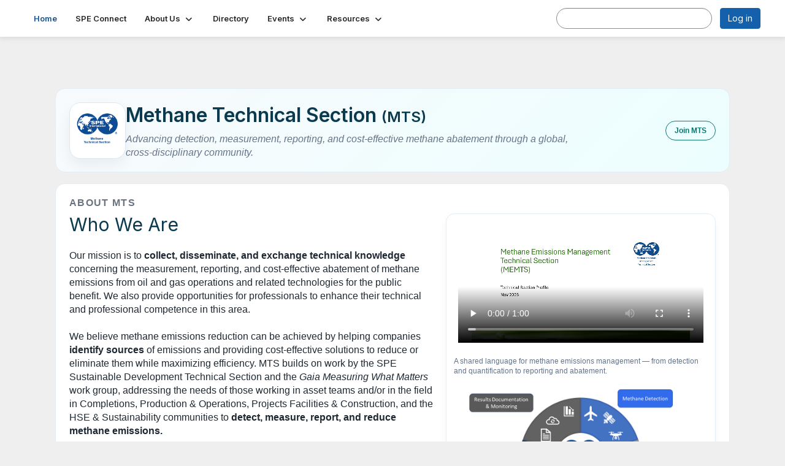

--- FILE ---
content_type: text/html; charset=utf-8
request_url: https://connect.spe.org/methaneemissionsmanagement/home
body_size: 42234
content:


<!DOCTYPE html>
<html lang="en">
<head id="Head1"><meta name="viewport" content="width=device-width, initial-scale=1.0" /><meta http-equiv="X-UA-Compatible" content="IE=edge" /><title>
	Home - Methane
</title><meta name='audience' content='ALL' /><meta name='rating' content='General' /><meta name='distribution' content='Global, Worldwide' /><meta name='copyright' content='Higher Logic, LLC' /><meta name='content-language' content='EN' /><meta name='referrer' content='strict-origin-when-cross-origin' /><meta name="google-translate-customization" content="84e32734ed3ffe53-bda575c98e2531b3-gdd4846312ba4f2e1-f"><meta name="apple-itunes-app" content="app-id=598638483, app-argument=http://connect.spe.org/methaneemissionsmanagement/home"><link rel='SHORTCUT ICON' href='https://higherlogicdownload.s3.amazonaws.com/HLSTAFF/a5fa9699-b0ea-47d2-a196-e09518d21b8a/UploadedImages/Favicon%2032x32.png' type='image/x-icon' /><link type='text/css' rel='stylesheet' href='https://fonts.googleapis.com/css2?family=Inter:wght@300;400;600;800'/><link type="text/css" rel="stylesheet" href="https://d3uf7shreuzboy.cloudfront.net/WebRoot/stable/Ribbit/Ribbit~main.bundle.47bbf7d39590ecc4cc03.hash.css"/><link href='https://d2x5ku95bkycr3.cloudfront.net/HigherLogic/Font-Awesome/7.1.0-pro/css/all.min.css' type='text/css' rel='stylesheet' /><link rel="stylesheet" href="https://cdnjs.cloudflare.com/ajax/libs/prism/1.24.1/themes/prism.min.css" integrity="sha512-tN7Ec6zAFaVSG3TpNAKtk4DOHNpSwKHxxrsiw4GHKESGPs5njn/0sMCUMl2svV4wo4BK/rCP7juYz+zx+l6oeQ==" crossorigin="anonymous" referrerpolicy="no-referrer" /><link href='https://d2x5ku95bkycr3.cloudfront.net/HigherLogic/bootstrap/3.4.1/css/bootstrap.min.css' rel='stylesheet' /><link type='text/css' rel='stylesheet' href='https://d3uf7shreuzboy.cloudfront.net/WebRoot/stable/Desktop/Bundles/Desktop_bundle.min.339fbc5a533c58b3fed8d31bf771f1b7fc5ebc6d.hash.css'/><link href='https://d2x5ku95bkycr3.cloudfront.net/HigherLogic/jquery/jquery-ui-1.13.3.min.css' type='text/css' rel='stylesheet' /><link href='https://d132x6oi8ychic.cloudfront.net/higherlogic/microsite/generatecss/fffcf862-2c17-45f3-8a27-b19eac0fbc18/70616b51-b01b-4bc5-aa49-018610a5bac6/639039960369030000/34' type='text/css' rel='stylesheet' /><script type='text/javascript' src='https://d2x5ku95bkycr3.cloudfront.net/HigherLogic/JavaScript/promise-fetch-polyfill.js'></script><script type='text/javascript' src='https://d2x5ku95bkycr3.cloudfront.net/HigherLogic/JavaScript/systemjs/3.1.6/system.min.js'></script><script type='systemjs-importmap' src='/HigherLogic/JavaScript/importmapping-cdn.json?639044375935043843'></script><script type='text/javascript' src='https://d2x5ku95bkycr3.cloudfront.net/HigherLogic/jquery/jquery-3.7.1.min.js'></script><script src='https://d2x5ku95bkycr3.cloudfront.net/HigherLogic/jquery/jquery-migrate-3.5.2.min.js'></script><script type='text/javascript' src='https://d2x5ku95bkycr3.cloudfront.net/HigherLogic/jquery/jquery-ui-1.13.3.min.js'></script>
                <script>
                    window.i18nConfig = {
                        initialLanguage: 'en',
                        i18nPaths: {"i18n/js-en.json":"https://d3uf7shreuzboy.cloudfront.net/WebRoot/stable/i18n/js-en.8e6ae1fa.json","i18n/js-es.json":"https://d3uf7shreuzboy.cloudfront.net/WebRoot/stable/i18n/js-es.5d1b99dc.json","i18n/js-fr.json":"https://d3uf7shreuzboy.cloudfront.net/WebRoot/stable/i18n/js-fr.82c96ebd.json","i18n/react-en.json":"https://d3uf7shreuzboy.cloudfront.net/WebRoot/stable/i18n/react-en.e08fef57.json","i18n/react-es.json":"https://d3uf7shreuzboy.cloudfront.net/WebRoot/stable/i18n/react-es.3cde489d.json","i18n/react-fr.json":"https://d3uf7shreuzboy.cloudfront.net/WebRoot/stable/i18n/react-fr.3042e06c.json"}
                    };
                </script><script src='https://d3uf7shreuzboy.cloudfront.net/WebRoot/stable/i18n/index.4feee858.js'></script><script src='https://d2x5ku95bkycr3.cloudfront.net/HigherLogic/bootstrap/3.4.1/js/bootstrap.min.js'></script><script src='https://d3uf7shreuzboy.cloudfront.net/WebRoot/stable/Ribbit/Ribbit~main.bundle.d123a1134e3a0801db9f.hash.js'></script><script type='text/javascript'>var higherlogic_crestApi_origin = 'https://api.connectedcommunity.org'</script><script type='text/javascript' src='/HigherLogic/CORS/easyXDM/easyXDM.Min.js'></script><script src="https://cdnjs.cloudflare.com/ajax/libs/prism/1.24.1/prism.min.js" integrity="sha512-axJX7DJduStuBB8ePC8ryGzacZPr3rdLaIDZitiEgWWk2gsXxEFlm4UW0iNzj2h3wp5mOylgHAzBzM4nRSvTZA==" crossorigin="anonymous" referrerpolicy="no-referrer"></script><script src="https://cdnjs.cloudflare.com/ajax/libs/prism/1.24.1/plugins/autoloader/prism-autoloader.min.js" integrity="sha512-xCfKr8zIONbip3Q1XG/u5x40hoJ0/DtP1bxyMEi0GWzUFoUffE+Dfw1Br8j55RRt9qG7bGKsh+4tSb1CvFHPSA==" crossorigin="anonymous" referrerpolicy="no-referrer"></script><script type='text/javascript' src='https://d3uf7shreuzboy.cloudfront.net/WebRoot/stable/Desktop/Bundles/Desktop_bundle.min.e5bfc8151331c30e036d8a88d12ea5363c3e2a03.hash.js'></script><script>window.CDN_PATH = 'https://d3uf7shreuzboy.cloudfront.net'</script><script>var filestackUrl = 'https://static.filestackapi.com/filestack-js/3.28.0/filestack.min.js'; var filestackUrlIE11 = 'https://d2x5ku95bkycr3.cloudfront.net/HigherLogic/JavaScript/filestack.ie11.min.js';</script><!-- Google Tag Manager --><script>(function(w,d,s,l,i){w[l]=w[l]||[];w[l].push({'gtm.start': new Date().getTime(),event:'gtm.js'});var f=d.getElementsByTagName(s)[0],j=d.createElement(s),dl=l!='dataLayer'?'&l='+l:'';j.async=true;j.src='//www.googletagmanager.com/gtm.js?id='+i+dl;f.parentNode.insertBefore(j,f);})(window,document,'script','dataLayer','GTM-KRD2DD');</script><!-- End Google Tag Manager --><meta name="description" content="The site home page" /></head>
<body class="bodyBackground ribbit home home  ">
	<!-- Google Tag Manager (noscript) --><noscript><iframe src="//www.googletagmanager.com/ns.html?id=GTM-KRD2DD" height="0" width="0" style="display:none;visibility:hidden"></iframe></noscript><!-- End Google Tag Manager (noscript) -->
	
    
    

	
	

	<div id="MembershipWebsiteAlertContainer" class="row">
	
		<span id="MembershipExpirationReminder_9c77abae5c7f497fa74f0e56409f8e71"></span>

<script>
    (function () {
        var renderBBL = function () {
            window.renderReactDynamic(['WebsiteAlert', 'MembershipExpirationReminder_9c77abae5c7f497fa74f0e56409f8e71', {
                alertClass: '',
                linkText: '',
                linkUrl: '',
                text: '',
                isInAuxMenu: 'True',
                showLink: false,
                visible: false
            }]);
        };

        if (window.renderReactDynamic) {
            renderBBL();
        } else {
            window.addEventListener('DOMContentLoaded', renderBBL);
        }
    })()
</script>

    
</div>

	<div id="MPOuterMost" class="container  full ">
		<form method="post" action="./home" onsubmit="javascript:return WebForm_OnSubmit();" id="MasterPageForm" class="form">
<div class="aspNetHidden">
<input type="hidden" name="ScriptManager1_TSM" id="ScriptManager1_TSM" value="" />
<input type="hidden" name="StyleSheetManager1_TSSM" id="StyleSheetManager1_TSSM" value="" />
<input type="hidden" name="__EVENTTARGET" id="__EVENTTARGET" value="" />
<input type="hidden" name="__EVENTARGUMENT" id="__EVENTARGUMENT" value="" />
<input type="hidden" name="__VIEWSTATE" id="__VIEWSTATE" value="CfDJ8JEeYMBcyppAjyU+qyW/thSzKQBWzfmwJu2Wb5NFXpRQB84pTM4jw978oG2KjFPD1AqSpuT3Jot6d2it9yWsOrs84g7mZQAdMzXpXbsz2i7g/Ihi19KM5yjbJ6jgxcCXbfzN/HS5X1bUSiB2kIM5ODe2+Vz/LFHwkM/eNe/mhIIBz+qKPWaqjnj4kucnNkPCZHlWTvTH/aywc5A0ZYlYdeNQSZxhcSRImACBWp5DkXVhtB4ZwTQdGvGFm9oOOdiOvoEOdxOn2+4pZDFwPgfsrqHOqtuwkSeW7vrQh9NUBA35Tsf3EHqMCfRv9gYVlI/ovlOu0o4qbV16HQ9aPCgolu+Zb2ejWRjsS6l61ksumaSbcc1XXrBoXCWZle7ohoiNEcdDz4q3RmdzVq5bajIL/XO6Qe2xAfJ/hWvwhK/vCoZFmAmWFJk1kjqpBsSx2RhDn+bAVa+2SaIDuhh/kShZPpeVW2P03O/eB27jEZMuR2sZqs/vqJXmYxOLal+cF7tPBRy+12ky3Xco37RtfsWNBDb/[base64]/6A/VgTxKI+z0DMWRp2pPjHqO5HIcZlN+Cw4IHeL1ir7PooyAA/En5q7EUb0UXlg01UyOqXcWI2PWcuYngcfSI8SEFt8ERt+ozprMCM3udfmX7bAA0l3nNkQzkgAe4MCOkypKmVzVnLiJRffTYf0iXXwh9YBjsZRHo2ucmWHZpodxWqqdC2a00tvEhdLKeFDknhU5PEe0Tk4zn3cR9/sr5QUSaO0LjPTPimpJe9RfV4dMrSWEiceEcZeVEb4b5Vf/V1xnSO1cATtyu4jtxURfOfukv6tczYlvDXBqA+fG3A11peuvH5Pt9dWGAfvtcQ2FEwsqrSXahB70F6KkISlZHmoDIiFsgUZkAfT/8x8ClpWVA40LiRQ2QzbKGeoHIE2gw2+KfW1vPpjmR8+WQ8oYYjNrEYbCA1/zUvLnUupIl6cmwMXhXzWPIMFaGTuScaCLXFUHWO23c2RzDGoKx4NXOVTFKNlm4f3eVDYdDyvQ265FBdFuiR5Jmi/vdaQ3hUqH7FvWN2AJpSSWp46v4DP7dleMmkFgKWbHvHeQZD/6hxfGedJSVwE6JGA5+X/vOWrhRCyDOETwh9coEoZPjfC+NvJsv8qOHFZB+WNPIvWrig6P6VlJ+pG8E5HowKKh5kmnKANamsKIcPcYcFTW11X37VB5QnDmtUcrTcezgD/5zFwqucH9zHIvz52aQzr+vSSP7J082VrRMsdEJNqXux+Se2BdiyckMvzKYCLjtUSXmRqq5MK5OSPwd4t4ZPtfxYjM9i67b+RdXuqYuyscmRTDve/6HJy8rtuL98pQwX+BZr09wRE0g4iwdztVLpUv5gbXU+NQrdeWO/GdGCyPvUdPF5q0iH2sDUu6WF5dUAtN9WXHdknHZz6ssJM0l1rJ7y6BIqlOebNXrdNBLkCJ+pamXC8pj4s+Uqzby4M8nyVaChjKtVpIblrUCqokiUbDYX0fkKaY0ZTkGmPxISf7wMMQ/[base64]/ZX2G7cyDzO4BFSr6zoIvy5SaCSJLt7RFR5oXWuxTqfNQD8BDjbaknITlLnslkmg8EhwesXJBOf7wlXKjOlaLZRwvPFVtIAU8hhTKbr7Oo7+Zn+LXIhTNkR8kC8wpNKAVbSD1eRWBI0ial8jd1/0RWXMCLAOCaPu6O+FQ7ZD2hWvMTE8WjXMaibsTiCmCLMX8/TDyEsUHU3pjobxvl2At22MCBUpjTikbOoy6iFBk5VD8StnaYEyYxQv7XlnklJEJT0H2FctKIwfXoVpnHdQXe5XIxvEK1rgR8CHEVICo/crTA5Id/PvdLmSs+5rRF4dbfGVxwBFrmqBHx0Xv5IsEUWz8XQVgbUJW5lTQQx1zZkDvh1AlLSas9KSlVdrRq9fP35jW5jAaifP0NUohrANZJmupgHgb0VqCV6TwVAnoF4JkwT7OT+jkvVfpFv3/BKK/JKooRDDy5qhZTL6/UWKcb/eDoBtAe9NyAiBUPgn9fIvRRMA9I9k4C0bKevjfY24+8guQZ02jFRxKong0urZbAxomaApz2OWqbFXHwUEA9C6duDlxT/B1/ixG5nBwOvV/b0nJTI3pirWLR+IlUh3xV7vh/JmHweRRVpfTwWleHIlGVj2SocbOITuu2cszdY+rlFBqlBRZ4ahMSWhKWhSFOEYVit4Z1ygrPORwSWMx/xItdWnrFEF0/A/ei8St9yHMoxJfrOx9mz8PFWT5C/jsI7g3jXiAGqPHOvoETeFkoXyNyU/oe76Z115bGiQq4UbP/vq98YbUEoTwwqQTSP6ACcO/Q6lwRYm1SSHJaXIbRYv7ZVuS9ML7qLGJ97XeeRRCt9kgT7V/wjBQnj7YfTsk7tvRsdaXf8H/jq0ZGUwr51zZb7uf1JtpGRd6Dk7nN1tGc+IvF3tZLbkLyC0iUNcukC3i4d1gUFMDvlFOo0BeNMfbqTdwGieeebnKEsadTWPHB4Ak4+Jp4FXnUnaXNcwrAdAy5m7vepTJP9Bj3S/5eJqHw6/wyVbV7tu+7HR0HtzjnkVg67AWXiAhNvh5c2tmRaOz2sePxc13srRj5xJ0bAO8zgje03K1YADlqSuQNUQg60ejSnDBXDpyfcvKom9P66Jv+GHi8wKVE/TPpZSf7aS12dvvcrSc/ChPpW7BkkUSCUq3WWj/v7t3xyvMPe/A3Jd53zGQ5UBLbB6sf5awseTc5RNR9UI3lLNa/xlDMEY2C8319lS9JkmkTCpPoEySKg9Fstzi+HiXwk+BGijYTl5fdq5qVqTscOpnsqtFEweH2CJjVPdK0CU209uYrv+bi1h8cMR/z9h2xcziJplOP6mVPytL1EEya1rAXSM7kS91HbmghUsf0PUQ9PHKeAv4/yjWqv20GcRR0FnKVK3CQo2oVEBIUT97BxOkS0bCIqh9LO+aY/5qn2p43EnO3KwE8v/EXKOPM/YDiJktSc+073Alf10GP6J1XkFWi9LEmyZN36AXUluBaaFH+++tdfc1QOyF7EcUuuJcgw2u4bUTuIs/n8IYIxLKKJiONpmVQfdmL1ZczRFaaZaWpCqxQCjla7xy+Uqe3wGXmKeOCbui2blJJNhuKbekEVHGfuvoTM6wkCEbLiCSQbm/ywBCnAN2S2MndHMx4T+W9Ihx5NqVXpHzKnBuS0E7zsYNr8Pw2lEeCOi0seP682eQGT1mo8I1KMwAyrIwSCo2oRxFX9/jOjJ6ikDW8h8PMh6cm9WfKGZ7EI9lT6mlALET0CN3S6y3m9yZGXOzHB7rMfJsMr0rFbYx3KRI7iTznNjIWVt+qaNhZHEIJA7a+TyofT0MnZ0CDCLdl/aFTZp7kBduoYVni/pdVIHFCfnmCEj/fLjoTQ8biKBts4Avj8L5d4VkUIDh7VYtdODEOHSodF94iN/+MOaF2UByaQlU0s71elIEcC5n/PEcdwFq74kJDheZFg28YsmaHAavh03A6jEmnpnkE63HED0pLsKec3XU7Q2hjJP8iXr12WOyLYIY7DzhA6c4846I0tj3Rb1Ru+H2R9SGXuN9bbLes4eN42PjfW3MkckiNC1WgkQaUr+1EJg5DopkjOW2K8jAGTv7lAgNCNr8lciXPYiV//CC8KP8Qc00NLp0H2M4ETlLs/sLwwnLbiMQpU3PcT82FWvSP7L0H5q42G+fhcn/[base64]/sWrbUMdmmTZkAdG3pZatTDQMHpPMKgJJH3T84itrH2EDlNYeO9LdXlolaZjrl1IQYjKXWF/8x8WF9PT8ZyZtjV7O0b97PnTGFRSh5q3JRG5AlfBu8ZdQEY/9ShiocO4DfeXV2bZE0BoKnkRDzkwXfiEaXkrLxVeBH24Tt9eu7VoBj0uOW+vZvfxmxGJwsRvPw6nQ71NyZ9gOhiF5T+DgMEyx7K9MbkRYzpThq9pt45hYASbHSEOYf1tBW3Dat+WKqo/NXCqDLfUD8R5kv86qf4mkjduOTxJ3fZ00ASEBYihCvn+FaDs66ZDoieHYYhP/YKWc3wHM+mr8wC3ZZ5KDkMcwWNIsUmRSvycapgcqsfHQOMd56WhMjtVEM4X2pknkLzybrxzUXCi99XI12io57PJ9eGNLF56w2SCc/ghtHGwWoGiigHVVwVToANyUXVLOkE4DNEuXFY7q1G+K4jruDgMNnaP/gNuvAgOKw8xVSgxU5rrh+6T4NdExioyW88QcQh/Jh6b1UpH7lSLtG6Q+u9pHTIHpG+qwm+iRrFptJvEm2ZdPRxbR3DynWriepBB/8AW/oYCO4PtlUBAi2JJVUavaSnCBcakSFh5xn2NhMgvowY/UdG9/lptzJ4JR7Qgtqugdnesvxmuta+gUuaTmq/HclAzctGRlEbSUGUBiBeJ3+s/d3i92Ghq9NkqFdTWxo0rIqIA2ZhL6sgENA0NEXFH1tp1+bD++L3vPxqEimxfAvcvwp7+W3V85gFCAfajtcpDMe3wi484M43gfunWjS3CjD1YTRyUnKGyMb4KiI++W0oYsehaLz8bdhfePxR/Q2OmftXWX/Jov+lPn9PCN5cgufi2RGIy8eG4wwuN5v3TiYWc/noQFw2xJD0KkjM+JtLAD22V+D/ZR04tVnO0iHNYecailfkMUmzlD0yVEIMAypVxAFjWHSJP/Lz3S9rR0yWKxw5k23xmjMeDvcbzTNoNasWw2Pqgzjbe25rXIEP38gkmqVOBZigmTGnKrDa5cXujwkqJpR2cQ5xGig+l30Cji9iQ/w1VNvf7HiIufTKCZVO6Mb+hod56XQKyf0WmXKiNRowjwJf4ag0WXmQuiKfH6n1PZozf9taE/g6qGojO7TcL0f+wOyhjfcz0Wi8G2lzImXKTf+bc3kmI/sl4DFywzoPAGvpZ/oFVO3KLpWAdJJQXIZXDytIhwd2HGm3djd2Vxe7McYLpzAGQRx+LH6tK60aJBYYs8Z8r6+VOY4VrXkVqNFfpIUBDMUY/TTaX5vobO0ZaPOBmBuLt5vOXlMVQOYb9T1hFaKuCfO6mhivJZgtOj8xYcF1VXxJyPArP1VLPH/oKBaZkyJhWrhnio7ls4WrjjKnLSxmE9XZzdjptaF5OvntsZBBloigZnSQNH07cUJCUEpoenn27sOWbRCzW3fbuSuF//Drsnso82bUDD9/DaxO0Z3Q9cTNX2Z3YIcb3QI5JLHf4kUAPqyItRmtYZ7SRd4M+elTIjMbOkte/rugq7EVnfybrZafIZCXaOii2GUGcoE8Ou7bv6TcftvW82vne2gLoqeOeUqKreaUd+KzNAKlHYuqoePmR3BBa45t9mDjqqgLIyItqKcv2vybqFSiNI1Sti4dhn2I28M+QxrCFFiBdV/[base64]/QFh5s8CvYHCucq7rBRn8VEJwwN2+wQT0Oydo7wA8jr6xZRhS12TeJUfTqqZQZO3ePO3kmIEPzHVB+rNgEr17SdVYMuPwvrUY7+ICQjgQX/1rLIU9i1Zu1uV7omdw3zOti8x3Pukbx8ifM2B3zQxYi3WtHyjibDeud3njWwDtP7tCZKHeKMfG7ZV4yA3KS2/zUgyJ/nVXjANc+whzzq8pcPTB9/AT2qonCk4l5NZadwMQnBB76mzahkml6EkGCJKaXwhYeTl9NMO2JaSknG7jqwIoh873+8t6VPjDQrKuaaM7mOFRgwe52GrhCom9BIMnkr0W5dpR9JnwbcsPpH2VGiEGrIpSAcddCUsOLXJCIRtYdTwE0mmT4EiY/JrYLhQz7LwoLmPn6alvwmLZqYIfhmtY2OXdOEpuW6YO4raOXjakg43zlFplWr/XxF6XFLBHgIumYBuR0N2ywpa96yjTPpugVKp8duN4Gsu/pI6iQwK7Ky1VrdVOgmSIQPO43mhd3MwrrD6shiqtzq4/xXkPaSJt9Qa36v4k3rdYiw5jVDLNnXgmSP5BdqcS2XqH3F5zfgPKuF1igKo5WOUPLkHy5BRIylZpEStUSUk33Oi+ffyHc1y5YDZK2pyOTZhV82dQFH1YCgl9gJfgCN6sIb4FQYg3H/zppBogyi0KOCIebE+Dy3pjWh/hvkcKR7lvgAz756EF/eQmD8GSl5yk0tsrrpKuzObxVEXDNvtf1s58ePDp7uiAXAsSBH2CB+/gGdOArYvrD9E1IFpkZ5a6cH4ceJvnQ1DzdhhZj+wVIcZu26GQLVtUQ3LMRLBAA1g/NA2GUts2g2YIvJCrtZYNXrdSyRb2u+KfwLh4NLbx8COpFWjFPBTGkfjTEjwFdvTqNzJlUR4yERg/HyFXBpf10/vUebhU3FMT4rXdqvOT5AY/lDyPg9WqTBYpgLkeGw+0Jw83qg/yHmqqLalNLcjJ4x/DrUDvqODTWUAfJ8oL6YsvvQena5BvY3oGbyWantPD+FBt8eiNM13Eh8cKP3koBfAnOvHCnJ1SI1H4R8gQLDNu/OueqLTkS75ii1k7Rup+VYB5Mq17r6jouHq1EKcn5xQicb3I8uQAqmqHGcdMvkAEWfAF3tc9sGN6wMmjNGvZ72ZO8SQmz0ZnJb3SnvCKmOWssRe4TErZ6NL1/bqdzYUPNTpY6RInWgASItaGKj52vJ3YQiLVQ//MEt6CZhCnL6PNeFqIi8DZXAnENzBeTOA+mEwhnstjENpxaabU7PvZmNXZOz9cziHVDdS7Li7x8tVo9J+0W1dHzPuKA2LPZyV2gcv/gVC3I2SN/dxTB81B6R1sCgcWWmG8QWQ/luAanHJuBKCXNSv8p2tJYnVQcp7Dici6F3I623pAXR85sckiXcsmFyWKwANm5JU1lFDazyiwPY7Ci3vF1eVhVeEqK+N9P8+6zyzJloM1Q9HXpjerxJ6jRzR+MACFbs0MzFQZMvwib0fXb9n8XGgGws8VgmKgkg3J/wiq9YQwhMTj+cmd+7wGy+NX/xKrG3PhkKdGcZfbNghswpIXGNkYRm2fc83eTKvc6Hvs4ZZP1iRn0Cv+rWqHXL+UYI1+YZJdC5SWCK/eI2IoUzFtHMmr0ClYqxut7RFlXgo71s8PQ/CWGl/jjkqw+zrGTqPXyu5/hM0fJ3DBSf62bI6g4xN8gCbVg/12vlYBlcpV16IMLBgeCMH0XD3QJv0IxpyCehAOxpWlPJrrBKxmXaj4xK7C8UuamYITfWL7O7XfKpJEp2GcaUyW8JtJ6zxvepa5/l/qDJg/z/pYl9oF7u61mh0WaBf1Nul75P3841bxm73ZJ6oHEDhCNACvz9HCMo0OlyEE/dkHXt163l35HQ7adKcvPm3We1WI888SJqt133o79OzBRdFKQRwuGQ7ZDfyL7Sqtfxvh19Z5oWAZq+E8UTNWyyEICgvL15bV3U9LDAL4QQUbs+Tt2MdejEwt2Gn4GqYzQt9C0gMKrqGPXqVRSjXIhdifLjAX3fgNvNHDCh7URLss/DEjcWEghQl4iZtAOFdeAYYQaOvmcOe1QnsT32bshqS97Zhey8cP5YYhDOv1LRsCPJZAhLUR53Q7QHVA5lUAsUYAdl5t4ilzBBPVVRFw85FEX4ukqlszyb38BOdI0ab2bFSGMjs1kHiVkYa0tIRsXilKNrtarRaL/HFBpeLCP0kFTnI9/vyOO0aVb6re3c+YaPfzilQBhhg0aVBFr5kBQaAajPafTWBNoRR/L9Oj9zlq2ctxisCmSBjzcdt+xPxnEuLiLyY5t6kOkLmrpy0jof/CwDFWiop5RBai3Abu0fOz+m32ieunJp3FdbelMii+0NvNgIDMopzO4W7oOHf1F0PREqacX5hKe/JVk7yvU6j2hsLvxgJo6d1ggD0k59rV7qpxUa83L5BwVUMgAebE2EX4NokRoqZEn8KASHbXLqYW75hInbh3JHzcaWuX5pT4j3vv1HvJN/XAhscqEKdiCqfcf+yrfTyCVb7jRQpftl7CACO54CGOQGyfkmdVkGJuTSiWUhwHKvZKzgSlMKDfSJ3MZ6qRX84d5Ao7D6phPPLQhYaH6jXsovfvEUT/MjaeZXYCFjm8rHlo9rivjsvrlEOnIyAaf9guLj0xAXWEE5a5Ni0jgABfu+MVd2PveYlhz7Z9mdUBqJhRzT0+XtHu6G+/DIhHZTuirdewsEwHTjEh+ZU4g9gUssg+1yOhu1Kw+ivXDPFODx+mGzji32kaVJkj6rRQHrBcCqT/p65/d0rX2KsW3DBgSh6XQnbAolGB7/Py0wLzWRWruhslcCUbjDhJki4uq9FAyX7wXTVHI0otMlyOdW2YCf7LES3oHkwzGv9wXWMFuDGsYycypPYHCS55oFEM+viyamKR5dXKYMa/coO3phpda5jUbI5st3VpkEQ0PNeJoh3UxJpXZC8gBcxv5eBNeI85GNOHeZohTzfl9R/IR7kFq+snvdYWTMV6cTXv+b07pD4D0i9lu6HaRKh88VSSfZ/B6YMbNleyK14RjO+mvBbcjkYQsXqncMllVKVHyelygR+uiwVS+/[base64]/ZZpSBVheUTtRO50wfJk+NzGPBiC8qcnBM0L+ijbA50QrCLs5wsNUfmJGfi8LCtQVB1SDUKcVUPD0g+T05hS6KgB0vBm/3Oh5fM7jK2czetcOPobLN87tj5GHKJmvmk19czvybwP9OZWUb12B1Gq90iNPSo9UMW9wzWBow3ZNpZEckoS7g6o1mIftCCjhLpl4XWcboDgRF6T5MtrIiuy/RxsJ6z1RT9Muc8mZjUZQPZ9ZsKPDw1C60vSAudwDqQhFce5/+lRkN/gZukXlZFTfM2+N4vQdgnDHAw3jzsDonq+ffk5EbDoWJ5Y4/p2szMw/K7IzzT2PcoAl7aZmhlpMkCVPzogy3nOJ9XyOlpzWOoftpTHvh+GMX5LAlu0lWX+DXL4QO1KxgsH2zzGUBL0dNI5FSinsTlI+pX1eWkj8l7QtSC5ce9CHQeqjWBAMt86rck91IKlvEg9ybMe/[base64]/[base64]/FujubhD+W8JFYquLIbewC2Iz2I2V4t1OlPXqV4qQ5baBX3+pG6QHpuQ3OwMBRUE10VtkHZfR2UjYcSQO12clAQao0VoG0Jpu8BkvlNMIep06s+/FCRNvzHLPa0D77jZhto7tNoXBAUUepjINuLyq+5cOFu1sGrlxjox/XvgIQKu1dTWLGam4oBKP2nhEjNNFd0xWNUJDPsz2poUNKvSy9xylak1L7FwSf4oXLkNAmBJ0YbL5MG8sWBKNBe5BaJACpN/P5tZttQcdndnWtSDIWGIkhL2NDYqcMh3rUvYQjUwhdYFmUUUtKIUsXm2f6x/rMF3B1WPWqoW8q9iybsveaDDr3CNFB37UZPI3JmJ+MTsw9D4Xtl4lTF+TFzmzbNaS7xhd2qvnVRS68h6XfB+dmd8OeCiLwP36Iv5FwCAHxwRbi1z6EKQWxohVaFcBq/pqB2bGm9ekoL642bSu48QizrLh7H1uOqjvbougICwUZ/M8GR+cdT2z+zufAqXpWOjGqYl61UPjjZUIRkL2fnR6Q8+eblYV0xqaW68YRIowbBobZQ6vmgMvIj7WcFWU0apSZPDD16KdDLTCI+g1cu6BU6ITg9aCknUuJc5qC39VDygejxYH5PVCJhuKJi19WOYhxdn+URj/z5oXVekJAxWXSL9lB4t3z3Mo5bQzclcMo71UirAbW5AuzLwC5lZv/amH8jrINZAqDIp4LaHiAic/DEfYI6ub89MG8fYmO8PFaHOtDwKJoSVzFUsXswceOkmRrp8vK5KA0mzwJPdXvMyahaTnEADpp5Ctb6LT1GTkyNWm66g3gQWt7EMSsOYO7zFCHm2JBY82uE+TxfsRMWKjCqO4U2KRMR3TR980aOtaEvZJyRySew/YKInjJTzwn3J15WvcvXpQCdk0SdQZJt3/qWcwZpJwa4La5t2q1rkmbVohSYj2xYamZuINPjzZ7/9lz1HXjhBoiD2GPDgAIDGodaTR21gyPIvnXCKemaT0bmjqqENM/0UZFr64hV22fn7W+m9gU4G4nYhr1lpV4f70+4KOYWaSSduPonhxbiSZZnUWdzvp++jYkYqJacaFryw5K1ON3yQUuVSWMSKJrgzx/tv7JIvB9ahjmoEqPneWB3vO/445+i/yOHH4gbekWblS6RvPuXd6WVUvXdskkrfPajFABAIbFiz3XqkKOpY3cIpLQQ8kWRCZ182mQNhXOtxJdrmOT9Cjo2dqY58R84/tX0LzqTOWtDYpD7AuL5HJHRvMPhi7q7KMDrKE58No499uGmFtps67xkbWylr8KeUpRDfxUvUqX1femCy3iravnimQTlBmxlch2NAdjQZaaVeobKu7ETjDLmUfdowhmanr/Xe4D33lG8s/oXucCM03XwOdksLbzLYWKXKPoEe2izJ7BZBt2aO4rJBuFKrKczNUQ/DWxkzQ6uU/i/QS5zM+BQsFr87GgHeeX2j3hdEDXP2VAxYydewTbrmnCGPzXyS/HkY3CYpPxJL4qRb7BReQN1oYXfViLCNoi4TlAHIZBLx7IonlLC3+ULhDyvcwKXwlmTpjxfrW8GQ5oe42m5Q713FIB23r9bZqYDMyVRzcdRFzlcTrfBMYJl5FSyluGcbZ+V285yPTWT2/f+Yxcpv1kaVlP0ZqjKthf45q+qkNER7ECX/CGGgOBPvZ0XWyIFYAAkMJsM5WzFfQpIU4cBO8CCosxsv7/OhGTXBS2qUC1FPrOBKAT2LxCp0ovqtpsjq2qUcS0/PUH68TkEfJijoUPZ/5KoJWJIISAF3Pq1aNULFkkH9sn/SO7WdEEk2Ayl6YDiLHHORp2O5NhV4aoBoVfYdogN1PgFNhraleKruoZ0m507v2f6F3kGvIXiDf7fBIwAtU7Bhkj251eH4KRlKX8xq2G2CTwq6JZfZDQQPcLtDDsGNI27/5GwPHjRvyfE2+WmyJkyYddANQMHrM9Y/x47q1ELwRz4w6MdDsf40BYyUTpDFigyAInPr4d8nGrEf2Ty7KhOp2Sa7Qsft84Sz8aC3Ixdf8R+F9z+c7dOpD/gFAbnPQl6uWqKHSNsmVsc0RiBqw4XwQocYxF/GZj8p7m5zosYelocdaUV6nbpyz+rKczh0SEs7AJSLywHzQet0w+UgkAWoyfyM3AXdFb3C5sLYe2fl3vpYxUXAtsLfFHvFwM3L1aV3JDZWQQ6V/9QkIoCUuj6aByalEfYGcLdq6LUgr48sGBC1HBQ4uSwmV/sOehSCmuvjMOWQQWiYCfOP7ia04Xs3LZkoajEw0Pp5fKoHaRubQEykOlIE13T1DtwWq2Aur72+E9xLmQF/EcSeB/ZTKk0ZV/UnidHrF5O45jyMWse46AU02GdN8NGVdqtO8X+A8BdFVgaSnO7hKnFQO+j/r2hwtpyRJTFrFPFqPKI8nASnH4R02ddi9eg6aXjPIKiFmJLgT+XTENkOuMN55CiOCcOWQpVDce7jUkFdptsQ0hU9YJ5kTN8Y6dfFMQp7w8vZtDzBNl6NhbhCaE4Wf27qhvO8qOpjx6vtGwQn0YGYknUg7Ya32diTtqgcifjzvWxlYOlKDpWVgb6EIi0WR8/GIEwK6b36Ub1p/KMAcN9rQyiOyWpj3y5jh6ypdj4afjz32yVXzLab35LFa299yTeNS6/yd4oOt4zh6A53aGoPn4bNfrdXaMyMAaVzA+LwJc4MX7g/f0sGEIMPdIzwvwLNlmkP62ZZFtnv/MAw0HEdAZzBsU0NMdGM0QFZqMsIUY6Pty7wrAGDAnxJgwpSxCknTVFiKMW1Px8SykkmWzCbHlWpHFPeINUfOE3uXbpZdHjL5mNbtRV2o14ztGGgCPIVE7AZg2frH/zMBfGLE/pc80fzrOe4OFel6QdmddB30QfaAgoRG5xkyMkHd217GD3IDu0WzK1kz54aicaTUvAN81sboyNi4RS7qqZO0NlTOEMtPSJpnxHeHaKpyeK9gh17tNEK6pVahl41hFbQlwQ/n8V/pel/[base64]/PQm+8rpnebVXZAlpESB6LP7QtshBDlEcSnXOKip82alCPqrMcrt7QEV+86VeSX3fM9f2DpQGc2TaTzjo8w9nSG6RQSP/qQ1Qhpgo+Z89tBNctezr0qmWqpa/bUySk2qsN0F/Em9Zu4sF30+xX0nFSTbJjRxxGsPWWCj8igfekPnre70DYf6JyAu6prIjU/0KrrJRReTymDswL4B/oldKkbOS8nGot2svG0wBkTibd3p/r350JQCc8vk9x1RtLSSII0ZhnC1H5THdFTbttl2aHhluo0rWMNND7I99C+qz+Z+raIS9nC9rj38S+vrGM+wp70plyiBwojoXKCGd1/B/9ZqXJbt8O7nmKoisewC/pKlPhNbDnSQlIixtasnHghw6dened2bb7pmM9UywXfBjOOt6i9r5OdO/5pExMuuAreIEZtUD9Vo+wLdZG5Hp2qJUgmMME+LkAChWQlHu5/6fKNObFVWAff8j98StS9KQzP6mfDAelpKVKQCDqa01HJTsnb5SmkEShSezIsxqqz98Sl+JEbM26yXlvKNOoBXakRELCkTPcP1ORIcImIDkxWiYQoXr0ENZoH7QAQPtcDjHJ9o3DTre+CjJVh5a1YW6jE0A6QhY5Wk9cwZmg+goAariP1Hk10Ax53WvAhj4g/Ii5GMgwKNOJifx0+cxRdmNHvALMaZswQ9QiVaZV/3JjqhXxANSoHlzSXPFx/MNUURZR4H7P1YB44hB2FYh991gdwzgLyx8tlIbzNMgldNAcTDF2HEWy7B4mJ97HPEjGlK2tVQywcDb7Xg6Pf1pJh7m76IiwbYfIwaskmFb97VH8aZGawjRu/iqCs7og7WZbYgd+tdA+GyrFp4CCfhCuyzYufkSjBq2HmSpkpnS1NvUXpV8lBn6QHIjO/lRO0S6QH0O8fugPWBBHXkROwBlwpWma05osIewUHDRSEvOXpjR9sXa5ygR76HYUHJKk3/FHrW4qqSxb9XiR5g11UJM3fU4fd1NYsmU3jY9htJjTlYBIVIJSveYPQzw4hmTf6+TsUxLX5qQ52pUvkJsch9/3sGGNLjDZ6XjXKeOmYILpuIqyCOprRv/P0JdT3Kbnr9MdmGNEaIQvrOGbxkGz7O+fxJNS1dulMeIknBOUmhB1hjiNSgLzAIFxY1xNMOXMULFGWf1BOEFBF7/XVXz4GGaGP2dxiSzU9JP9dvPdOstHASK4hE24j3dT9RRjluKuErBX4gyVXIjSj4kOc/nm9DaL1gIj89RqpUpWVNHw6rVFYdX8Zl1sxa9abtzPyB2DyY23i1PY2GMiSNLMdFEQpE3sJ2WLK/XiVXxoY10J2gUNKivku4bBJas5iKyr6p24r0OLM2xAmw1ibuUC1QKt7ib0M9KTeI2SbPqcUX5+wFkJLuPDrpRxHEHEIgjQjzfE9wpA2nln7fWSmLFaemeK0eGl5l0Br0NluB+ryfAdAGSUYQYnfxQLcxAb7uBGSn/KS3GOeEpRQ+jBVeaUNO1EYSiNU+pN1bC/FYI/8sHTO54mndxF7fY45zaR4YYAjnxpUJBn961I47ZUpPjqWczYbxCFkCOG3uYhqCbZm4Qstxkw+qBWg17iI+4oaGMfsiW+eua2tmy2vmMAANtHuOv/[base64]/p17ysPh+nD78hef1yEhPNC33F9a9dYI4AA79YtRbGmkQ0LkLFHF/zLnO3vUink7+6j8Nohr+g7F7Ufb7ncfbt12+Jffj/qCI9rdvPc7NqcGpiwIYtZHVnQSpp1qWnERTFd+CCrwh2+nfpxw6MiVr4r1hRHFfcfiNSgLM64IyylXt8MlOK2LIC22NGGvuILErMtsy+6ohh7JiqItD1m1LlcF3L/vdJA10UaB6B10eTdns4nTrgBzWirYQ/TIiAmdLopCQkfH9ifPcfORn7Rr5pSZ3x8D03cUy6SuHH1/SCKQ8Z7cY25Veb2q7pZO6oBbrnXRbniqcbghSrbYmHcKF4dt2QAtoJJqUXQO5TRfuN1NwS84PyCzibzzOGjagNKu3AvOPgV1SagkE7UyAfLUNpYAoV0qfclyiXEpKwEu/98ej+nKlrWvYjNJiHffBBlawozfzkDbQ18t85dJib26om2LbxAQFEJOdIB1SRthJSSo91npcDvRUA0hxzqXzehCZUb6mEzqWn19K3iXigZS6R60OqH7JUyQLpHlFSEVn4DHhhJwK364ORIPHtnPVEt9bhiRtTMHmLD908jPc6ebARn4kd7Pbu0DDg/Bkv6ULo4J0g1Y4OtzcP78r7gv4VVDhzYgtCbVhgn3vHMASY1m6QmTjewMwf0gj7h8/[base64]/lYfIGZcvbnhb4EOuSa1Ap2N4d7ylF3vvgm85lJqcqCpSHA95zJIjj/uYTKDuY9dj6hNiVYYFX9aCdGUSbDPK7ANA2xe8HYi2N2MXbK3/VYeaEm4xa41tSxcSmmzTKP4V9WjqxhRyPEeCGIlJMChkwFtuP1ftB2J87KlvK+VwrvGMiNHsHCUlr+7/ktHlmP6a8PUCS5UODkT7HONeYz28M1Y0htqJ7zSG1H93QAC5QoCHuggZC8L9ICb1LlGKG9XzRkT9YtzestinW1eqtCmL8DEphipcKhLO/5JiPZK/zy8IzD0vtyw72UewTSOmW1R1CTVbr9d42x3d5Xd2CXQ5cBqMMZ8kcENQdMqkT5W3piuMbEByDesmzRNIfjgUP4M/jJ7+oywz4wwnet4H6bfd9U4I+PF+KX/WK/VLW9M901TaYIXMrOyZmjObI54GhJ4j/XVTz1L9m5EOzDqwu15ldAGjisyG2lBVSGOfkmNqU9vLQjpnX2Ws9LZY5O+iqH9g2xSYuo3NZGnmT3N6n/CXwFL2gYizCoMNTW0DYdieYBWkSwzxdIaxdeDv0aUO+Wv8oIB3dzVAT46IduSd8oSBhYFV4wYHP89B3TvCNsW3TZsbcg4iwwPlczLQj86jFsJkGobM/3UvtAs8Dcs/ywpHJ4Ko7vdU4bNRgZggGVvL8IPJapP4gh6Njm1PSwdPCQyvjaRaDC8RHqpy2X6+1MCi68PKJTSOgyofyiz94nobcs24PtiKj3qfNenTR6SiWycPy7s75YzxYWZApwz0yw7UQnEMr0BgESfmP+iL0ubBirI/qi4fNF7fQ59ytkn5RfhnaO4vLW2Zrfky80e0/14+zaMWO/BQ38PWdj6F8saDMWpxfgc/tLl3jBEljUXTFV6o42wSc1sIFjDd+LR3WGxYpzntfWAj3r/Ob5dkoROyN9InWG0W6ug/VVk0oBmi5yHMWJiPitAtewenuO9KfFavJkiejmT+CVFLJrdJBSYiO4dqZiap5pEUP7ONYOo2soKjgDRyj/rZfXHD3pQUzCDugCUXHGzohCL4bmhqweZOgsIOCozzvKq6cs382h+i1/dlzPV6TON4MYVB5pFxVCBaQocWaZdvxEnoF7VNkiC3OPsG1SFqq3uE7XBLYjjlC3/9o/NUNrgSxVRwEFyGFqm0/WuPG+ORt9S3V68MIuCiVJNFveg8ICy3t8wuux6poGRKibAIGeVFqG26/MfKqE3HnlUK3qVkL4RP4UNIjdnt2EtTphQVY8D2uP9ktKmRF4M+RZSRxiDNAsKlQ4vhYnSpZ7A4Q+hLwN75N5A5dStjVW/Ljyq5OrX8A8le3OineY8DOIG1t1sowOVFZSxYQ7Io0EtxES+dyUVxdulhLyGw1SM8DlfB8hNGPAQK1jpSvg2/PTxljNUzgcBhzXeJkT2KyKpek5zMeHQLGxFQFAe4kVXt4HoVdXAaVhMXh9j8XoKB2C1vPNwCjFSZUVfJsbdRQcheIX/nFO6VzWEdI/O5gmNo9PYYMfzG3nSbgcIQbq0HNlcPK79Y89BwaFHfLclAwAXzmrpKCr/x4w7PlcI1v8W6WPfq6/JCjokm+ggXBTl7T80fAvLn4QFJhZxo5TPiVS4fTpxzIA2ezFBfuuxEqAIBEl2gk5RqSASGqw9Syr4EyLRWidp81Fi9AbxJAelBBFqUoZaEAUsIG/1vlqI/WBMZnRLLw3YJsNGVsMKD9ttDqBhHBr4v6FnGhP0bmmvAGEdNkPeyb/5OjL3Qo35Z7+1YYkBeNSjlWbS2mMhhi+PVqdL48ZCF0UHCxbCx2L/BKMq1Ilxg7IRcdKeCl0JW9U3Rld43FOsTHIy2izQMmHEswzidRTvTHv3agT+O8x68eLnN2UBhKUiPkMLb61Xc3WzqSfVWXPOV/[base64]/1TBQ0hctp3otXhJcYABA+aKq8a9AcwO82v9APelCxlm81LVJfqNtDOpdcmeAEq4bNa9mUn5HpTbkFjkwHHeDYFc0T6d6UvT7PD1aAjSZxTRZx3mQBVTOpIS6sPM+bdrkIe3g8XXzaNEFRNXx5v3wbZiVt3YUJSI/K9a2m69zwHwg7401EjNkklJiuOXwAxXKfszxt6660YvMHZJ5Mah7OWAoRiO73VJa2cITX5S5OtW4p2yH424jWU/v/fY+/rJCK0y6gSjUx3v2FHCbL1lFUbsEGMIM5yUeE/5+MBGAtdGEZFmvT/[base64]/KK1W7Ar2WyEtNWLOv2pf+NLR6fcUhtYpNMzKJJW+on9dyWvZjEy5jT0y24C4L40Y+lI5uJGQtqpvq9bRzB6kGwYILQDd3bJSHHRmbuS+81YyJMIyFgK/sUo0XDe6/CAYoIMrOvu2lmIh44JI+2lb2/Gn5jqHb4VJTsgAM38T58S51zrAInPnArJVDrA/DRh25PtAgMUmtT0CHcO4IbebnAo5gVBZ6+wa1eRD7xoAV6RDMmITrxkLSbo0cn2oF4cuxAwsEFcYnPYzx+AtmVPeCDmNYkUzyCvubn9VrV1xbQHiAwM92AftX3BeJTpgYXnW7qPmaapWZJsa9pJtSLjv7LXGrapPk/KRCQj7tskQsCLbaMRfjtroGR7boW9WgabqDuj2/ZPo+RtzonudatXr0Mfg54h60PQdSKvqM9Sl+wfmi1rELaMd4fQfehCKTnBZOiwNoK9wxdweY3Uh4KPIXgnj8HvZn2HJlWYz17twF01qaQ3U0/sBF9UdzTH3NyU8bb7XcwVOBdELz7orqfVYTVBuQqel9xWLdLzUY4nc56HD/4dmtYpD36we1chl1gyjDGcKYrGsYn9451sUcce60ooJSoYojqkivREQE1pO5FcechnaWI8tkM6I7NZ94lqstQnzVdjZmYJceh7FvI6hRVpsxNCE0W1QFneu2mZ58xHksl9evQOvzTX4fGstKK+qwNZ4j1M4S/BEimipZ8it29iRv1TJsJrw/XbBhApU3y/Vv325s8BOzhqAmzAbwYuJVovE8DjfEaGVF1+KdmmDhBlEhgnWel3VktLN7LW7vGYxTC9cQU8/pMe2xM3DHYm4XySvjIwaLr+Np1TxSyp7YAB4/l4cpJgJYFNPQ+JPwxWOvEH0Sl6s6RhnUuCaPFOw+JL55kltPFAR/teCWcnByytXC2P1hSBfjzTxqeVZIewrGxMfpNusBVhGPBw/XmTYsRN8oCeLqGLXrdHYi/QcO3i+poH/OW8M1uiVJdndBFJ5BB8KzwgtRV6jkpxs3V8e0glr7kR13d44fOnIMslmnM91W3p23cLLwH8UoezLLVKZ67/e3w/QIoupkn/Syn+1jOEsVvjr0borqT3CsdBgwHJ+IGpJDmS8AFMy1JIuxnXs/q0QkL9dIKQtfnY9kLdcNcvJGQZQdaq+5y3U3EzcGLUBTjnV+lcH9lTRHdGnFYBBAj0aXuop64AyfvqTYVh/G4rPWCZyHaB8LTElb1EEX8APxmmAKTj+PI49nGGdehsnykxv7VXzXJajKOG7SQq8ZdG+EFuTw71Xq+QUsodJ9yO54+dLZEx5HkUQ/duitVpZMOGyruYf+irSNyYi/tH88XgUitEChNFVCog9602W0wgiX04moOefY6khlZUGqKME1fAEGwzRnIL1kmdVtS0wVxpWYc3lIM/Qo3djBC0gCJZNTUYknjwSho9d6tffcuAODKGRxb2Igx3/5wADAG/GzvNsmHXpPiWiphAGSU5/IUFnVvX0irlzy5045V1ccYyAWAqkXqcQOj6dgiLRlKoM1kFUOi9kWhqX4JlXmZkBarJJ44hHj76xp5Cwgvh/9Ss7icGnL3Z46BdrhJfZ2UBfdj1Gy/FekgzKXa/31/upg2sCKzMs9l9ZsXO+zc05UyxqZ2eHZxdBRhLM2om36f+8NhwZD4tBI35MoOoDkwwq5agpym4V+0ONHAnJDrTheB1u+0n5nQbxyC8qchmxWKj2vztwQNB8u+c8lpoLQxyzOeb9ntycGGrIqEew4E4yKNB9ahJ7DQx5HX9M51H7M7/JlGhnpqUb1ttQiX/TJ5AoPjIJ6sts6UJ1dh0Zqrb+zDGXkOmZyTyypHn5A6WxAeyaba8X4Twx0bXSxHvT5gR8sOViS8/8XMZat6C4xrBV2gC7B92/IdyEGIbdEL0dYt56v7slGzInvD6ZRB1y149Y4TLI3CllV3BSTCPJNSYAjYmRHkMxkcmtfXmuJTwfga8P0I+2zgdVz++GZo+Xg81YH4pq7vNFHQpF6EzigvH8BC1dB1F7UsRZFaDn1Dl9ej0ZoP5r1epot/zspovqjbX+SXrb7xfbqrM7Zdo19Ue4bfOpJFlOnm1peWY+izV3PYFMb7BCbevB0esxdms4xxTCPV5p/cV5VVua/Mxr5CtT1xMBclyZKGior8UVmibU81gn4sA0km6d0jCn6BnR/TDpdCxWYtb9cyUNYkUZ6owL+iTOOdSJMn6y7DEGnYepM9ut8TwEWplB+s0rbb5QygORCXEmDaN5nLsLGhFr+BwLII/0A9S8c9ugO215gR+a7yxxUvpOWBNr9EW0JyBm8izT0pYAWcgebxKTm0eVzgpqWbrGwQEc2tw1aUp1CkbHCDYlimoxRhqSwt0IOCNvfvWA4B8c/rjREwbCkViRjUMUMITvToWZqAHS1QtMmlZz6FbKlKVENx3SN1dVZp0YbwNmWmRH9B+KnGske0OPnB/H5cLLHDDV4VysOdiFwUm4nRjl5GngKq6hYy3c8H4/T2FudaxXrZ+H13kqQDMF9hehpMN0xFxUM8c42Y+NLl6UMSfvaYWOud4d3JlHDv+MWhqAuH22Dpn9+5tqXXGY86I2frniveLSw8so9yaN8BJInzQ85FqBeG/V0kX4l+mDHyh7DGJmcQ3GykzCUD76bQI8if14Cr5g6ENFJufvrdmxj5PzONEBwV0VH0BkItE2MwZK12XMJOgG0xty/qX4fE9+XA1QLuU3abLIc57wZ0xM9MpSrJ555H4S/WB7lWtgxtoXyN3bkMJZdQLnUKFT6aUKeyptWqRzyKOxRqoZPYUb3cvfWFQyeYBL+cdAQGcQZMAuCjS0rirkF1MjvLUB1/aIRnk7X69nA+ld7BcbqVJupcD7qEBWL99/k3rMkffcLxtoY90p7/2aNFTRqKNjlBwCvdQPOpXUjk81QeKF2FCONDo0HlVs8T4I9yBfSvu70FcAB17/ZJiSZq4LQPp5ad09GOQ6z5njpBx/5wYxJuhEHfXOoeQlEZJV5KfZrEB5qTW3eZ9IxKwYkF1YMbCxj/CZ0cGexeIq8RQHOV+mcvnt9K+Ra6CqMk/QMlinJsCLSiK9RHGy4CWUIaSvYzrEQYfmd6IrUihT1QIzeY0U7DEei5m415zL3GbHHybBQh+HbqR0QYoNtvNGUDauP4Ke6JDuO9XSmW2/Q8yCjo8jhdxEXz3iUNdSt7hBd8SQfEKEZwCIIy38dU1WRX+WUGyN8foCiEw7uIV7cBazDEs2Y8GvsSkZmWRJmK1BEZRVUdJmhaoealfTNSfgFFLcL3/[base64]/nPA3A2DQwhF2b1+2+JNRfrLD1F9FQBwVBMqu4n0NVkjurRazmC+OPV/1h5BPRCIaGI4fPG29rHzfxF2AT7uakyz5wkqRl1FeVBnJhd0JkrW2aPmm/MXuOrV9yrLw17NMcpuAAkVy/VG3UtFbYfZHkVl7dd1+YlTyQP0x27RcCAnAV+h97McxXuPXaVjP4ArXYtrFj/L02TJRtlf0gnRzS00fUuTJIUv/btGFg3OLKE9nZDsGjPk9V3iqqS+wDyomermufUOUnsUVisExnQbbOq7A6PN57JGgLPH38PtKO/cuOqhhJw5MH04s+kJQ4rOVBZztIeMVKVhO+4n2MkDEJyZ2l7Ve6v6z6OQD5XbbDlBNr7RgOYdym4VPOB7SuxutBQPQeGdPBl17r4ngUZVZpCUtFyzsrsbuJQLSVGS+SjhMzgFRK168XNKRPtP1YmApzhJ7+5+9K6AaZq6RxjHHa/Sc7az9wKV348S3xA7X9/CoCevrfYrQyLsQbn76aEwse/0vgK8bocJdZ3dbCjuRaVdverwRXAR7l07nV4fBH9XDhVHhX47ok4Onoo4PeCBGVH7rPBwhf1DvMGpYGXv6tmKs+0sIFEQZSr12/9whXWme+CtsDiRPYMv/prgDNw0/GQsGR75AvY8o5rf2pe7ADtnxe1Yb0NKPVI+0C6ZjaCZecRZyGCAlhkc93GmN3VD4y/xamo1gaMNb040RQBEboauInQZXCNAElhwzGyIs9EiqCKvlEHSV0TIoMGIamTcxn5Qpd2xdxPKt+NG2J7caHe5Ld/U+i0uwmgaxwfwTp40UQbdotlchUEjTKYHXOMsbeI5xtk9oXvrc6J8r93AI0sE6RKYheE1wvplQFHlFtVMks3TEJFRpwrnGz6iy6Wqw3nk/pzyMuade07L5YZn+0MlvIw30ySlBawJXRD+r4yd4edynuG4VoZmvHDxkB8LU1j1nhPpfRor+IrgSaBCulDYr5cRRnYsZnMMeTMKWTyCZ3QJsvFJh0LgzWnLQW3TPxARbNP776h9qEzlzV6RcAvhS9Tenv8QKzFPzxU9tgvtYEVcUUBf22EqZywlXlWWKIFc/sqdKzhHx21OOpabQ5vjODWwzyBhOtcwwtIFeYhLo10rv3SHYZ+QLQTjaa4fTHQENvOgeKq7p9Bnh0DsR7JnbLpe2AVZiQSJaup0X8JLjURvUMdrMfz2Y/5LFLCvWXS0u5ZCFby8T84WPU6cV5rlUwHlQ8wG+ZPEbuhPztpXwvF+qJS+Nd4t9mbRFMePq5fMcn3+42VBBTMoI6WEPd9Fa5274M3iDZPlvIwvNdPVEntqJmcRekCjPaU3WNu4oZNN7wbZp1ObeAsLo1Zdxw5/4vf59t7jz8tAHo2uTbV+xGQCKoQFn5PEvSfZdjroaTZKG804HBrNeR5rZJAeESsM6uI37BGTV7pJtjoEKU/k5zcF8wUpFaYn+DzxLGagciG6bWusUwW3DDzBEnQE8ozTrNNReSjy0mz4DSBcB/GKo8hDQLVUe4h6LSh4gl6tOcgL0rNtZqXQDLkvsYfiqwoK3GUNi6qoJFOQqi3ZrEGFFWkHmjdWumpt7AadosWJKz+3mRFNnuNzi6MawlfIWKf+1nm4cIbUTNt5VAawV+9H1IUxH/mZB1rmFmAKLtImtKuNsuIhPR1lbnxFqR6fVQqwilOBPNxvJzvaILKaMC2lpJeQg/[base64]/8hqaMsP93N0HF4u9SA8g0JBrLB91LXxP4nIaJGLTothPq5NGsR6uh2YIIPsFhtxo4A+N+tXUeltweUKMXptYuXqfFyMw+h/tBuYLK7BUm5/4HO1V+doONIjfZLqIUitUyqQ7+Eot7uvQFT6tf090hPPm/xscJdvt72lSD262+NADA5I6BSyGjguJH4E9hUlT3P9c6oo7KfxdXc0C9Y2eyISJ6vJ3X6HnCejdhExECXSdKTm+rGE5U/grt3DZvEDInZX4N/WyTiar4Psouwz0RIG1pfcrnSnIzGFW+Ak4AnZ9VUjZcgxJvEh2fXvFPDL7OytTqNREK8002pVhEGeh3IM+3z6tJrF8Czf6XidZEmgLB9je1IsC5rP3AK/XqRc31miMLhBR1Btrbdkd9+neNBod/1i7Dw0UOA8e6hKT5dTPAwCJePPW7mOA/e1cugWCQJkOYvlEmyjKNnT/C9W1k72PNCH/lOO5xAiYbLh01KpxEEwUCKnQ/GVL/OiUmMDZQ1VVG65Nzys4yHVESd//o//g2/38wpHtBEaPhF/rF6RWYNbadeCxC3/MhlIr6kUIk9Py766eqTEuMYeuoGXLVo3jTVxQl8XU4Y3VGsGx8FSZAQ0Rdvwr5WQCBGqmgqdV3JKp493ZER70WCjOxj7+TMVogIWNgMf+9nCe+H4nALQuKKwhTzfxEePR1JLARvSBK05afM5hjcsO3DleA9/sufJMUAiNBAUKE48shwM+ZfE3oj7Pl6J+cz1vop1gS0kI1C1nRt9PMI4AH6Ye+C3Ol1nwru3xuhRg6emj3ZU9sgk+5pTnIvnqVu/[base64]/MoSsZdAduhh8mlEGBQu2cQu0WzzSMUOySri7af6CoNrEeQ/fAKHmboFfjUEO2du/aA6ICWM/3k8+RTKb2n0qs+N76KeMuFG6hx1RomWf1gqd0grJfatyIlLst7vWygjc5rUv0xOgsDRDBjRfhoCc61PVjg64EGusXlV2M9uk4slsDrTwYkxU0/WRUty+/pulQV+/nh++woUva6Ta16S4tYCKkoqKwGIipc5kGwC6m+YShMP+74E3Gxzb7eegLcB/lc52cdp3WOv38b59Ghu/YNLQEL/IGNhsvS17Ts7YbQDJQuFXzE9SJXiDJq5HHZv4bzUrhEuTIhEGsQyKuG8NN2ydABvg35yCghjxGBv0QNpZgfEjKJjwLDUa+E7i+RIBSDAxnaMOxRQr7k5znYBVKUWqTiiLK3cvpuKhCS51FqAZhS6KlZnhfuDZtzD49UWsq5+09pGk/ViTTav625FWGKEy11V4XWz448cCo/VPJEkLgNfaGkWSCrj6D02IaBtzey17GuRF1c4UfHWz4IIwN79+r0n4n6psj3Y1DOS4ce41YJdAO2kGqrh89/Vn21kCWgS3XgehNQyl3eQBxasRj8U+VQ/ooyt49TN6aA8XppMQNr2lVxROj39JNhLL66uMP5jEvllhfr4x199GAQ4Gtna9aRrkblbai6QCYub27iL4NJWkKkfRIzx5e0u9wo4qkppNnhkBDliUYE1A422jvj5Y55Ja5Uzs7SfwlEW2DdneIE061kw2dTENb5PE/EB5QOgBRBxqLnhcsfIMlPX8EmrSgh/VDi868Hd9yFB7twIOJxQvAEOecjWGAA3jIABmHgmyTiA9WGkWF0A5Kk7gYToEhLfFHaIESvreTmVYYS5b6w0RGih76SwP/[base64]/mCsZAhrVMo2Fsgo5vumDMd4k9o5bu5Moei6ZE+aihYcZRt8Q/2hvqkvgUTW+FbcezZH38h1ipLRFQlEGRzWWuXZ+BAsd5L+uFDYKBGwKNP9xrA==" />
</div>

<script type="text/javascript">
//<![CDATA[
var theForm = document.forms['MasterPageForm'];
if (!theForm) {
    theForm = document.MasterPageForm;
}
function __doPostBack(eventTarget, eventArgument) {
    if (!theForm.onsubmit || (theForm.onsubmit() != false)) {
        theForm.__EVENTTARGET.value = eventTarget;
        theForm.__EVENTARGUMENT.value = eventArgument;
        theForm.submit();
    }
}
//]]>
</script>


<script src="https://ajax.aspnetcdn.com/ajax/4.6/1/WebForms.js" type="text/javascript"></script>
<script type="text/javascript">
//<![CDATA[
window.WebForm_PostBackOptions||document.write('<script type="text/javascript" src="/WebResource.axd?d=pynGkmcFUV13He1Qd6_TZBRAmfPljXpAmvH6ymD0FJ-nJODBdw3aywduuCX7fwOOLVcxmFBAWgoWnmkQ32NYnA2&amp;t=638628063619783110"><\/script>');//]]>
</script>



<script src="https://ajax.aspnetcdn.com/ajax/4.6/1/MicrosoftAjax.js" type="text/javascript"></script>
<script type="text/javascript">
//<![CDATA[
(window.Sys && Sys._Application && Sys.Observer)||document.write('<script type="text/javascript" src="/ScriptResource.axd?d=uHIkleVeDJf4xS50Krz-yCsiC65Q9xaBx2YBigaoRbtS1gBd8aKofUezDJgqx2VqzgEIfFDmhSy54GRTGOr5d3C_X6iEvBOWiq8p0Kduo8H1no1RIzbd6O77SxCTGA4F65wQWu2BefDxTdERyfxJO3mgL0rEVcT6Z4j6igYLOGs1&t=2a9d95e3"><\/script>');//]]>
</script>

<script src="https://ajax.aspnetcdn.com/ajax/4.6/1/MicrosoftAjaxWebForms.js" type="text/javascript"></script>
<script type="text/javascript">
//<![CDATA[
(window.Sys && Sys.WebForms)||document.write('<script type="text/javascript" src="/ScriptResource.axd?d=Jw6tUGWnA15YEa3ai3FadBgEcIRcWgbO1idjRJWibT8FwNVD3NMThqSbDspdgMrhDQgZQ3sB2i12UR1nVkli_R5C35LoDWWMo0i8vO7ZexxGupvmm7x0dUepeqsML7kNSTp8tsPXRqaYaXSejaLj19y6t6ggahTqV8VH05zoRl81&t=2a9d95e3"><\/script>');function WebForm_OnSubmit() {
null;
return true;
}
//]]>
</script>

<div class="aspNetHidden">

	<input type="hidden" name="__VIEWSTATEGENERATOR" id="__VIEWSTATEGENERATOR" value="738F2F5A" />
</div>
            <input name="__HL-RequestVerificationToken" type="hidden" value="CfDJ8JEeYMBcyppAjyU-qyW_thSxGsePllbPANMCngBTMpFQt8MFzCuF8EwARRSQI_HmXv6Sxs00Ck0wgQKnGNOyXuGE-TslHf9FrYfG2YdrBM8wMw8Gsv_GYJ5XvYadN6GAQuGaWVHpA8dZG4GrZU4nNik1" />
			
			
			<div id="GlobalMain">
				<script type="text/javascript">
//<![CDATA[
Sys.WebForms.PageRequestManager._initialize('ctl00$ScriptManager1', 'MasterPageForm', ['tctl00$MainCopy$ctl13$ctl00','MainCopy_ctl13_ctl00'], [], [], 90, 'ctl00');
//]]>
</script>

				
			</div>


			<!--mp_base--><div id="GlobalMessageContainer">
                                                <div id="GlobalMessageContent" >
                                                    <img ID="GlobalMsg_Img" alt="Global Message Icon" src="" aria-hidden="true" />&nbsp;&nbsp;
                                                    <span id="GlobalMsg_Text"></span><br /><br />
                                                </div>
                                        </div>
			
			
			
			
			
			

			<div id="react-setup" style="height:0">
                
                <script>
                    var formTokenElement = document.getElementsByName('__HL-RequestVerificationToken')[0];
                    var formToken = formTokenElement? formTokenElement.value : '';
                    window.fetchOCApi = function(url, params) {
                        return fetch(url, {
                            method: 'POST',
                            body: JSON.stringify(params),
                            headers: {
                                RequestVerificationFormToken: formToken,
                                'Content-Type': 'application/json'
                            }
                        }).then(function(response) {
                            return response.json();
                        }).then(function(body) {
                            return body.data
                        });
                    }
                </script>
            
                
            <div id="__hl-activity-trace" 
                traceId="4a1767ad1fa851ea54614429326015a6"
                spanId="fc43f5ecfd8d38ee"
                tenantCode="SPE"
                micrositeKey="f5d336b8-bd78-46b5-b0f0-83238e0c8fb5"
                navigationKey="bbd9cc9f-0a6e-4c40-8fb8-6836438224fc"
                navigationName="home"
                viewedByContactKey="00000000-0000-0000-0000-000000000000"
                pageOrigin="http://connect.spe.org"
                pagePath="/methaneemissionsmanagement/home"
                referrerUrl=""
                userHostAddress="3.14.66.71 "
                userAgent="Mozilla/5.0 (Macintosh; Intel Mac OS X 10_15_7) AppleWebKit/537.36 (KHTML, like Gecko) Chrome/131.0.0.0 Safari/537.36; ClaudeBot/1.0; +claudebot@anthropic.com)"
            ></div>
                <div id="page-react-root"></div>
                
                <script id="hlReactRootLegacyRemote" defer src="https://d3uf7shreuzboy.cloudfront.net/WebRoot/stable/ReactRootLegacy/ReactRootLegacy~hlReactRootLegacyRemote.bundle.209c74ed29da9734e811.hash.js"></script> 
                <script>window.reactroot_webpackPublicPath = 'https://d3uf7shreuzboy.cloudfront.net/WebRoot/stable/ReactRoot/'</script>
                <script defer src="https://d3uf7shreuzboy.cloudfront.net/WebRoot/stable/ReactRoot/ReactRoot~runtime~main.bundle.b8629565bda039dae665.hash.js"></script> 
                <script defer src="https://d3uf7shreuzboy.cloudfront.net/WebRoot/stable/ReactRoot/ReactRoot~vendor-_yarn_cache_call-bound-npm-1_0_4-359cfa32c7-ef2b96e126_zip_node_modules_call-bound_ind-cbc994.bundle.502873eb0f3c7507002d.hash.js"></script><script defer src="https://d3uf7shreuzboy.cloudfront.net/WebRoot/stable/ReactRoot/ReactRoot~vendor-_yarn_cache_has-symbols-npm-1_1_0-9aa7dc2ac1-959385c986_zip_node_modules_has-symbols_i-ae9624.bundle.dce85698609e89b84bdd.hash.js"></script><script defer src="https://d3uf7shreuzboy.cloudfront.net/WebRoot/stable/ReactRoot/ReactRoot~vendor-_yarn_cache_lodash-npm-4_17_21-6382451519-c08619c038_zip_node_modules_lodash_lodash_js.bundle.d87ed7d7be47aac46cc1.hash.js"></script><script defer src="https://d3uf7shreuzboy.cloudfront.net/WebRoot/stable/ReactRoot/ReactRoot~vendor-_yarn_cache_side-channel-npm-1_1_0-4993930974-7d53b9db29_zip_node_modules_side-channel-16c2cb.bundle.a70384c396b7899f63a3.hash.js"></script><script defer src="https://d3uf7shreuzboy.cloudfront.net/WebRoot/stable/ReactRoot/ReactRoot~vendor-_yarn_cache_superagent-npm-10_2_3-792c09e71d-377bf938e6_zip_node_modules_superagent_li-adddc3.bundle.7a4f5e7266f528f8b0e4.hash.js"></script><script defer src="https://d3uf7shreuzboy.cloudfront.net/WebRoot/stable/ReactRoot/ReactRoot~main.bundle.3484d7cb3f90d5a4ed28.hash.js"></script>  
                <script>
                    window.hl_tinyMceIncludePaths =  {
                        cssIncludes: 'https://d2x5ku95bkycr3.cloudfront.net/HigherLogic/Font-Awesome/7.1.0-pro/css/all.min.css|https://cdnjs.cloudflare.com/ajax/libs/prism/1.24.1/themes/prism.min.css|https://d2x5ku95bkycr3.cloudfront.net/HigherLogic/bootstrap/3.4.1/css/bootstrap.min.css|https://d3uf7shreuzboy.cloudfront.net/WebRoot/stable/Desktop/Bundles/Desktop_bundle.min.339fbc5a533c58b3fed8d31bf771f1b7fc5ebc6d.hash.css|https://d2x5ku95bkycr3.cloudfront.net/HigherLogic/jquery/jquery-ui-1.13.3.min.css|https://d132x6oi8ychic.cloudfront.net/higherlogic/microsite/generatecss/fffcf862-2c17-45f3-8a27-b19eac0fbc18/70616b51-b01b-4bc5-aa49-018610a5bac6/639039960369030000/34',
                        tinymcejs: 'https://d3uf7shreuzboy.cloudfront.net/WebRoot/stable/Desktop/JS/Common/hl_common_ui_tinymce.e4aa3325caf9c8939961e65c7174bc53338bb99d.hash.js',
                        hashmentionjs: 'https://d3uf7shreuzboy.cloudfront.net/WebRoot/stable/Desktop/JS/Common/hl_common_ui_tinymce_hashmention.94b265db0d98038d20e17308f50c5d23682bf370.hash.js',
                        mentionjs: 'https://d3uf7shreuzboy.cloudfront.net/WebRoot/stable/Desktop/JS/Common/hl_common_ui_tinymce_mention.fe4d7e4081d036a72856a147cff5bcc56509f870.hash.js',
                        hashtagjs: 'https://d3uf7shreuzboy.cloudfront.net/WebRoot/stable/Desktop/JS/Common/hl_common_ui_tinymce_hashtag.e187034d8b356ae2a8bb08cfa5f284b614fd0c07.hash.js'
                    };
                </script>
                <script>
                    window.addEventListener('DOMContentLoaded', function (){
                        window.renderReactRoot(
                            [], 
                            'page-react-root', 
                            {"tenant":{"name":"Society of Petroleum Engineers","logoPath":"","contactSummary":"<address></address>"},"communityKey":"99473205-378e-40ab-9228-0910f75e6a4d","micrositeKey":"f5d336b8-bd78-46b5-b0f0-83238e0c8fb5","canUserEditPage":false,"isUserAuthenticated":false,"isUserSuperAdmin":false,"isUserCommunityAdmin":false,"isUserSiteAdmin":false,"isUserCommunityModerator":false,"currentUserContactKey":"00000000-0000-0000-0000-000000000000","isTopicCommunity":false,"isSelfModerationCommunity":true,"useCommunityWebApi":false,"loginUrl":"/HigherLogic/Security/SAML/localSAMLLoginService.aspx?ReturnUrl=","hasTranslationsProduct":false,"colorPickerDefaults":{"primaryColor":"#0D4C92","textOnPrimary":"#FFFFFF","secondaryColor":"#0D4C92","textOnSecondary":"#FFFFFF","linkColor":"#0067B1","linkHoverColor":"#0D4C92","footerBackgroundColor":"#0D4C92","footerTextColor":"#FFFFFF"}}
                        )
                    });
                </script>
                
                <svg aria-hidden="true" style="height: 0px;">
                    <defs>
                    <linearGradient id="skeleton-svg-gradient" x1="0" x2="1" y1="0" y2="1">
                        <stop offset="0%" stop-color="rgba(239, 239, 239, 0.25)">
                            <animate attributeName="stop-color" values="rgba(239, 239, 239, 0.25); rgba(68, 72, 85, 0.2); rgba(239, 239, 239, 0.25);" dur="3s" repeatCount="indefinite"></animate>
                        </stop>
                        <stop offset="100%" stop-color="rgba(68, 72, 85, 0.2)">
                            <animate attributeName="stop-color" values="rgba(68, 72, 85, 0.2); rgba(239, 239, 239, 0.25); rgba(68, 72, 85, 0.2);" dur="3s" repeatCount="indefinite"></animate>
                        </stop>
                    </linearGradient>
                    </defs>
                </svg>
            
            </div>

			<div id="MPOuterHeader" class="row siteFrame">
				<div class="col-md-12">
					
					<div id="NAV" class="row traditional-nav">
                        <div class="col-md-12">
							
								<div id="navskiplinkholder" class="skiplinkholder"><a id="navskiplink" href="#MPContentArea">Skip main navigation (Press Enter).</a></div>
								<div id="MPButtonBar">
									<nav class="navbar navbar-default">
										<div class="navbar-header">

											<div id="RibbitWelcomeMobile" class="inline">
													<div class="Login">
		<a type="button" class="btn btn-primary" href="/HigherLogic/Security/SAML/localSAMLLoginService.aspx?ReturnUrl=https%3a%2f%2fconnect.spe.org%2fmethaneemissionsmanagement%2fhome" qa-id="login-link">Log in</a>
	</div>

											</div>
											<button type="button" class="navbar-toggle" data-toggle="collapse" data-target=".navbar-ex1-collapse, .icon-bar-start">
												<span class="sr-only">Toggle navigation</span>
												<span class="icon-bar-start"></span>
												<span class="icon-bar"></span>
												<span class="icon-bar"></span>
												<span class="icon-bar"></span>
											</button>
										</div>
										<div class="collapse navbar-collapse navbar-ex1-collapse">
											<div class="row">
												<div class="col-md-12 ">
													<ul class="nav navbar-nav">
														<li ><a href='/methaneemissionsmanagement/home'  ><span>Home</span></a></li><li ><a href='/methaneemissionsmanagement/speconnect'  target='_blank'><span>SPE Connect</span></a></li><li class='dropdown'><a href='/methaneemissionsmanagement/aboutus' href='' role='button' class='dropdown-toggle' data-toggle='dropdown' aria-expanded='false' aria-label='Show About Us submenu'><span>About Us</span> <strong class='caret'></strong></a><ul class='dropdown-menu'><li ><a href='/methaneemissionsmanagement/aboutus/sectionofficers'  >Section Officers</a></li><li ><a href='/methaneemissionsmanagement/aboutus/contactus'  >Contact Us</a></li></ul></li><li ><a href='/methaneemissionsmanagement/sectiondirectory'  ><span>Directory</span></a></li><li class='dropdown'><a href='/methaneemissionsmanagement/events' href='' role='button' class='dropdown-toggle' data-toggle='dropdown' aria-expanded='false' aria-label='Show Events submenu'><span>Events</span> <strong class='caret'></strong></a><ul class='dropdown-menu'><li ><a href='/methaneemissionsmanagement/events/recentcommunityeventsdashboard'  >Our Events</a></li><li ><a href='/methaneemissionsmanagement/events/internationalcalendar'  >International Calendar</a></li></ul></li><li class='dropdown'><a href='/methaneemissionsmanagement/communityresources' href='' role='button' class='dropdown-toggle' data-toggle='dropdown' aria-expanded='false' aria-label='Show Resources submenu'><span>Resources</span> <strong class='caret'></strong></a><ul class='dropdown-menu'><li ><a href='/methaneemissionsmanagement/communityresources/library'  >Library</a></li><li ><a href='/methaneemissionsmanagement/communityresources/blogsmain'  >Blogs</a></li><li class='dropdown-submenu'><a href='/methaneemissionsmanagement/communityresources/glossary'  >Glossary <strong class='caret'></strong></a><ul class='dropdown-submenu'><li ><a href='/methaneemissionsmanagement/communityresources/glossary/searchtheglossary'  >Search the Glossary</a></li><li ><a href='/methaneemissionsmanagement/communityresources/glossary/glossaryedit'  >New Glossary Entry</a></li><li ><a href='/methaneemissionsmanagement/communityresources/glossary/wgalphabeticaltab'  >View Glossary</a></li></ul></li><li ><a href='/methaneemissionsmanagement/communityresources/viewdiscussions'  >Discussions</a></li></ul></li>
													</ul>
													<div id="searchColumn">
														<div id="MPSearchBlock" role="search">
															
<script type="text/javascript">

	System.import('Common/SearchBox.js').then(function () {

       $('#SearchControl_SearchButton').click(function () {
            $('#SearchControl_hiddenSearchButton').click();
       });

		$('#SearchControl_SearchInputs')
			.hl_ui_common_searchBox({
				controlId: 'SearchControl_SearchInputs',
				inputId: 'SearchControl_SearchTerm',
				buttonId: 'SearchControl_hiddenSearchButton'
		});
	});

</script>

<button id="SearchToggleIcon" type="button" class="btn btn-default" style="display: none;" aria-label="searchToggle">
	<span class="glyphicon glyphicon-search" style="vertical-align: middle"/>
</button>

<div id="SearchControl_newSearchBox" class="">
	<div id="SearchControl_SearchInputs" class="SearchInputs">
	
		<div id="SearchControl_WholeSearch" onkeypress="javascript:return WebForm_FireDefaultButton(event, &#39;SearchControl_hiddenSearchButton&#39;)">
		
			<div class="input-group" style="vertical-align: middle">
				<input name="ctl00$SearchControl$SearchTerm" type="text" id="SearchControl_SearchTerm" class="form-control" autocomplete="off" qa-id="search-term" aria-label="Search Box" placeholder="" Title="search" style="font-weight: normal;" />
				<div id="SearchControl_SearchBoxToggle" class="input-group-btn">
					<button id="SearchControl_SearchButton" type="button" class="btn btn-default" aria-label="search">
						<span class="far fa-search" style="vertical-align: middle" />
						
					</button>
				</div>
				<input type="submit" name="ctl00$SearchControl$hiddenSearchButton" value="hidden search" id="SearchControl_hiddenSearchButton" aria-hidden="true" style="display: none;" />
			</div>
		
	</div>
	
</div>
</div>

														</div>
														
														<div id="RibbitWelcome" class="inline">
																<div class="Login">
		<a type="button" class="btn btn-primary" href="/HigherLogic/Security/SAML/localSAMLLoginService.aspx?ReturnUrl=https%3a%2f%2fconnect.spe.org%2fmethaneemissionsmanagement%2fhome" qa-id="login-link">Log in</a>
	</div>

														</div>
														
														
													</div>
												</div>
											</div>
										</div>
									</nav>
								</div>
								<div class="MenuBarUnderline">
								</div>
							
						</div>
                    </div>

					<div id="eb56e60eaa0e452280fb2bf1bd5873f0" class="MobileFab">
						<script>
							function renderControl() {{
								window.renderReactDynamic(['MobileFab', 'eb56e60eaa0e452280fb2bf1bd5873f0', {}]);
							}}
							if (window.renderReactDynamic) {{
									renderControl();
							}} else {{
								window.addEventListener('DOMContentLoaded', renderControl);
							}}
						</script>
					</div>
					
				</div>
			</div>
			<div id="MPOuter" class="row siteFrame ">
				
				
				<div id="ContentColumn" class="col-md-12">
					<!--content-->
					
					
					
					<div id="MPContentArea" class="MPContentArea no-pageTitle-padding" role="main">
	
						
						

						

						
                        <input type="hidden" name="ctl00$DefaultMasterHdnCommunityKey" id="DefaultMasterHdnCommunityKey" value="99473205-378e-40ab-9228-0910f75e6a4d" />

						<div id="FlashMessageContainer">

</div>
						
                        
						
						
    <div id="MainCopy_ContentWrapper" class="HLHomePage">       
        <div class="row row-full  hl-xl-v-padding "><div class="col-md-12 section1"><div class="ContentItemHtml">

<div class="HtmlContent"><style>
  .memts-home{font-family:"Segoe UI",Arial,sans-serif;color:#1f2933;line-height:1.6;max-width:1100px;margin:0 auto 18px}
  .memts-title-banner{border-radius:16px;overflow:hidden;border:1px solid #e3edf5;margin:0 0 18px;background:linear-gradient(135deg,#f8fafc,#ecfeff)}
  .memts-title-inner{padding:20px 22px;display:flex;align-items:center;justify-content:space-between;flex-wrap:wrap;gap:14px 18px}
  .memts-title-left{display:flex;align-items:center;gap:16px;flex:1 1 640px;min-width:260px}
  .memts-logo{width:92px;height:92px;border-radius:18px;background:#fff;border:1px solid #dbe7f1;box-shadow:0 10px 22px rgba(15,23,42,.06);padding:10px;flex:0 0 auto;display:flex;align-items:center;justify-content:center}
  .memts-logo img{width:100%;height:100%;object-fit:contain;display:block}
  .memts-title-text h1{margin:0;font-size:22px;font-weight:900;color:#0b3a4f;line-height:1.15}
  .memts-title-text p{margin:6px 0 0;font-size:12px;color:#64748b;max-width:760px}
  .memts-title-actions{display:flex;gap:8px;flex-wrap:wrap}
  .memts-btn{display:inline-block;padding:7px 14px;border-radius:999px;font-size:12px;font-weight:800;text-decoration:none;border:1px solid #0f766e;color:#0f766e;background:#ecfeff}
  .memts-btn.secondary{border-color:#cbd5e1;color:#475569;background:#fff}
  @media (max-width:768px){.memts-title-inner{padding:16px 14px}.memts-logo{width:76px;height:76px;border-radius:16px}.memts-title-text h1{font-size:19px}}
</style>
<div class="memts-home">
<section class="memts-title-banner" aria-label="MEMTS title banner">
<div class="memts-title-inner">
<div class="memts-title-left">
<div class="memts-logo"><img src="https://higherlogicdownload.s3.amazonaws.com/SPE/f5d336b8-bd78-46b5-b0f0-83238e0c8fb5/UploadedImages/MTS_Logo_transparent.png" alt="MTS" class="img-responsive"></div>
<div class="memts-title-text">
<h1><span style="font-size: 24pt;"><strong>Methane Technical Section <span style="font-size: 18pt;">(MTS)</span></strong></span></h1>
<p><em><span style="font-size: 12pt;">Advancing detection, measurement, reporting, and cost-effective methane abatement through a global, cross-disciplinary community.</span></em></p>
</div>
</div>
<div class="memts-title-actions"><a class="memts-btn" href="https://www.spe.org/member/access/TechnicalDisciplines/EditTechnicalDisciplines">Join MTS</a></div>
</div>
</section>
</div></div><div class="HtmlFooter"></div></div><div class="ContentItemHtml">

<div class="HtmlContent"><style>
  .memts-home{
    font-family:"Segoe UI",Arial,sans-serif;
    color:#1f2933;
    line-height:1.6;
    max-width:1100px;
    margin:0 auto 18px;
  }
  .memts-section{
    background:#f7fafb;
    border-radius:16px;
    padding:20px 22px;
    margin:0 0 18px;
    border:1px solid #e3edf5;
  }
  .memts-eyebrow{
    font-size:11px;
    text-transform:uppercase;
    letter-spacing:.12em;
    color:#6b7280;
    margin:0 0 6px;
    font-weight:700;
  }
  .memts-section h2{
    margin:0 0 10px;
    font-size:20px;
    font-weight:800;
    color:#0b3a4f;
  }
  .memts-p{
    margin:0 0 10px;
    font-size:12pt;
  }

  /* top split only for intro text + image */
  .memts-split{
    display:grid;
    grid-template-columns:1.15fr .85fr;
    gap:18px;
    align-items:start;
    margin-bottom:16px;
  }
  .memts-stack{display:grid;gap:12px;}

  .memts-media{
    background:#fff;
    border:1px solid #e3edf5;
    border-radius:14px;
    overflow:hidden;
    box-shadow:0 6px 14px rgba(15,23,42,.04);
  }
  .memts-media img{
    width:100%;
    height:auto;
    display:block;
  }
  .memts-caption{
    padding:10px 12px 12px;
    font-size:12px;
    color:#64748b;
  }

  .memts-highlight{
    background:linear-gradient(135deg,#ecfeff,#f8fafc);
    border-left:3px solid #0f766e;
    padding:10px 12px;
    border-radius:12px;
    font-size:12pt;
    margin-top:4px;
    margin-bottom:10px;
  }
  .memts-highlight strong{color:#0f766e;}

  .memts-theme-grid{
    display:grid;
    grid-template-columns:repeat(2,minmax(0,1fr));
    gap:10px;
    margin-top:6px;
  }
  .memts-theme-item{
    background:#fff;
    border-radius:12px;
    padding:10px 12px;
    border:1px dashed #cbd5e1;
    display:flex;
    gap:10px;
    align-items:flex-start;
  }
  .memts-theme-icon{
    width:26px;
    height:26px;
    border-radius:999px;
    background:#e0f2f1;
    color:#0f766e;
    display:flex;
    align-items:center;
    justify-content:center;
    font-weight:900;
    font-size:12px;
    flex:0 0 auto;
  }

  @media (max-width:900px){
    .memts-split{grid-template-columns:1fr;}
  }
  @media (max-width:768px){
    .memts-section{padding:16px 14px;}
    .memts-theme-grid{grid-template-columns:1fr;}
  }
</style>
<div class="memts-home">
<section class="memts-section">
<div class="memts-eyebrow"><span style="font-size: 12pt;">About MTS</span></div>
<!-- Top: intro text + image in two columns -->
<div class="memts-split">
<div class="memts-stack">
<h2>Who We Are</h2>
<p class="memts-p">Our mission is to <strong>collect, disseminate, and exchange technical knowledge</strong> concerning the measurement, reporting, and cost-effective abatement of methane emissions from oil and gas operations and related technologies for the public benefit. We also provide opportunities for professionals to enhance their technical and professional competence in this area.</p>
<p class="memts-p">We believe methane emissions reduction can be achieved by helping companies <strong>identify sources</strong> of emissions and providing cost-effective solutions to reduce or eliminate them while maximizing efficiency. MTS builds on work by the SPE Sustainable Development Technical Section and the <em>Gaia Measuring What Matters</em> work group, addressing the needs of those working in asset teams and/or in the field in Completions, Production &amp; Operations, Projects Facilities &amp; Construction, and the HSE &amp; Sustainability communities to <strong>detect, measure, report, and reduce methane emissions.</strong></p>
</div>
<div class="memts-media">
<div class="memts-caption"><video width="400" height="200" style="display: table; margin-left: auto; margin-right: auto;" controls="controls" poster="">
<source src="https://higherlogicdownload.s3.amazonaws.com/SPE/f5d336b8-bd78-46b5-b0f0-83238e0c8fb5/UploadedImages/MEMTS_Profile_-_202511.mp4" type="video/mp4"></video></div>
<div class="memts-caption">A shared language for methane emissions management — from detection and quantification to reporting and abatement.</div>
<div class="memts-caption"><img src="https://higherlogicdownload.s3.amazonaws.com/SPE/f5d336b8-bd78-46b5-b0f0-83238e0c8fb5/UploadedImages/Picture2.png" class="img-responsive" alt="" data-mce-hlimagekey="6b0d057b-6762-69e4-db00-664faf5875ac" data-mce-hlselector="#HLExpressContentEdit_7868fc34-ece2-494b-93ed-019ad3892838-tinyMceHtml" width="344" height="204"></div>
</div>
</div>
<!-- Bottom: highlight + 4 cards full width -->
<div class="memts-highlight"><strong>The Methane People:</strong> MTS is a global platform to share experiences, success stories, and cautionary tales – so we can learn from each other’s practices, mistakes, and learnings.</div>
<div class="memts-theme-grid">
<div class="memts-theme-item">
<div class="memts-theme-icon">1</div>
<div><span style="font-size: 11pt;"><strong>Measurement &amp; Quantification</strong> Improving how we detect and quantify methane across facilities and assets.</span></div>
</div>
<div class="memts-theme-item">
<div class="memts-theme-icon">2</div>
<div><span style="font-size: 11pt;"><strong>Reporting &amp; Disclosure</strong> Building inventories, methodologies, and transparency that stakeholders can trust.</span></div>
</div>
<div class="memts-theme-item">
<div class="memts-theme-icon">3</div>
<div><span style="font-size: 11pt;"><strong>Abatement &amp; Operations</strong> Turning data into interventions, projects, and everyday operational improvements.</span></div>
</div>
<div class="memts-theme-item">
<div class="memts-theme-icon">4</div>
<div><span style="font-size: 11pt;"><strong>Sustainability &amp; Public Benefit</strong> Linking methane management to climate goals, markets, and social license.</span></div>
</div>
</div>
</section>
</div></div><div class="HtmlFooter"></div></div><div class="ContentItemHtml">

<div class="HtmlContent"><style>
  .memts-home{font-family:"Segoe UI",Arial,sans-serif;color:#1f2933;line-height:1.6;max-width:1100px;margin:0 auto 18px}
  .memts-section{background:#fff;border-radius:16px;padding:20px 22px;margin:0 0 18px;border:1px solid #e3edf5}
  .memts-eyebrow{font-size:11px;text-transform:uppercase;letter-spacing:.12em;color:#6b7280;margin:0 0 6px;font-weight:700}
  .memts-section h2{margin:0 0 10px;font-size:20px;font-weight:800;color:#0b3a4f}
  .memts-p{margin:0 0 10px;font-size:12pt}
  .memts-split{display:grid;grid-template-columns:1.15fr .85fr;gap:18px;align-items:start}
  .memts-stack{display:grid;gap:12px}
  .memts-media{background:#fff;border:1px solid #e3edf5;border-radius:14px;overflow:hidden;box-shadow:0 6px 14px rgba(15,23,42,.04)}
  .memts-media img{width:100%;height:auto;display:block}
  .memts-caption{padding:10px 12px 12px;font-size:12px;color:#64748b}
  .memts-bullets{margin:6px 0 0;padding-left:18px;font-size:12pt}
  .memts-bullets li{margin-bottom:4px}
  @media (max-width:900px){.memts-split{grid-template-columns:1fr}}
  @media (max-width:768px){.memts-section{padding:16px 14px}}
</style>
<div class="memts-home">
<section class="memts-section">
<div class="memts-eyebrow"><span style="font-size: 12pt;">Our Community</span></div>
<div class="memts-split">
<div class="memts-media"><img src="https://higherlogicdownload.s3.amazonaws.com/SPE/f5d336b8-bd78-46b5-b0f0-83238e0c8fb5/UploadedImages/MEMTS_Membership_Map1.png" alt="" class="img-responsive">
<div class="memts-caption"><span style="font-size: 10pt;">MEMTS presence across regions and activities – color strength represents membership density.</span></div>
</div>
<div class="memts-stack">
<h2>Young, Growing, and Diverse</h2>
<p class="memts-p">MTS is one of SPE’s younger technical sections, with a membership that is <strong>international, cross-disciplinary, and multi-generational</strong>. Our community includes engineers, scientists, data specialists, policymakers, service providers, and students who care about credible methane emissions management.</p>
<ul class="memts-bullets">
<li><strong>MTS Board 2025–2026</strong> – global leadership guiding our strategy and programs</li>
<li><strong>Founding Chair and Past Chairs</strong> – continuity and mentoring for a young section</li>
<li><strong>Young Professional Liaisons</strong> – ensuring early-career voices are heard</li>
</ul>
<p class="memts-p" style="margin-top: 10px;"><span style="color: #64748b;">We work together to turn technical knowledge into practical action – in the field, in control rooms, and in boardrooms.</span></p>
</div>
</div>
</section>
</div></div><div class="HtmlFooter"></div></div><div class="ContentItemHtml">

<div class="HtmlContent"><style>
  .memts-home{font-family:"Segoe UI",Arial,sans-serif;color:#1f2933;line-height:1.6;max-width:1100px;margin:0 auto 18px}
  .memts-section{background:#f7fafb;border-radius:16px;padding:20px 22px;margin:0 0 18px;border:1px solid #e3edf5}
  .memts-eyebrow{font-size:11px;text-transform:uppercase;letter-spacing:.12em;color:#6b7280;margin:0 0 6px;font-weight:700}
  .memts-section h2{margin:0 0 10px;font-size:20px;font-weight:800;color:#0b3a4f}
  .memts-p{margin:0 0 10px;font-size:12pt}
  .memts-cards{display:grid;grid-template-columns:repeat(2,minmax(0,1fr));gap:14px;margin-top:10px}
  .memts-card{background:#fff;border:1px solid #e3edf5;border-radius:14px;box-shadow:0 6px 14px rgba(15,23,42,.04);overflow:hidden;display:flex;flex-direction:column}
  .memts-card-body{padding:12px 12px 14px}
  .memts-card h3{margin:0 0 6px;font-size:15px;color:#0b3a4f}
  .memts-card p{margin:0;font-size:13px;color:#4b5563}
  .memts-small{font-size:12px;color:#6b7280;margin-top:6px}
  .memts-list{margin:6px 0 0;padding-left:18px;font-size:13px}
  .memts-list li{margin-bottom:3px}
  .memts-card-media{padding:10px 12px;border-top:1px solid #eef2f7;background:#fbfdff;text-align:center}
  .memts-card-media img{max-width:100%;height:auto;border-radius:10px;display:inline-block}
  .memts-inline-logos{display:flex;flex-wrap:wrap;gap:10px;align-items:center;justify-content:center;padding:10px 12px;border-top:1px solid #eef2f7;background:#fbfdff}
  .memts-inline-logos img{height:34px;width:auto;display:block}
  @media (max-width:900px){.memts-cards{grid-template-columns:1fr}}
  @media (max-width:768px){.memts-section{padding:16px 14px}}
</style>
<div class="memts-home">
<section class="memts-section">
<div class="memts-eyebrow"><span style="font-size: 12pt;">What We Do</span></div>
<h2>Programs, Forums, and Conversations</h2>
<p class="memts-p" style="margin-bottom: 0;">MTS activities span in-person forums, conference sessions, JPT articles, and online programs – always with a focus on practical, technically robust methane management.</p>
<div class="memts-cards">
<div class="memts-card">
<div class="memts-card-body">
<h3><span style="font-size: 12pt;">Methane Forum</span></h3>
<p><span style="font-size: 11pt;"><strong>Methane Emissions Management for a Sustainable Future</strong></span><br><span style="font-size: 11pt;">Banff, April 22–25, 2024</span></p>
<p class="memts-small"><span style="font-size: 11pt;">A dedicated forum bringing together operators, service companies, technology developers, and policymakers to explore methane emissions management pathways in practice.</span></p>
</div>
<div class="memts-card-media"><img src="https://higherlogicdownload.s3.amazonaws.com/SPE/MessageImages/619f5748c4ee4232a4846f3cc7e2aaac.png" alt="" class="img-responsive" width="303" height="263" style="max-width: 220px;"></div>
<div class="memts-card-media" style="text-align: left;">
<div class="memts-card-body">
<h3><span style="font-size: 12pt;">MTS at 2025 ATCE</span></h3>
<p><span style="font-size: 11pt;">MTS is part of a broader, integrated methane and energy-transition conversation, including:</span></p>
<ul class="memts-list">
<li style="font-size: 11pt;"><strong>Special Session SS01</strong> (with PF&amp;C, FMTS, H2TS, CCUSTS &amp; RASTS):<br><em>Powering the Energy Transition and Decarbonization: The Role of Evolving Production and Facilities Skills and Technologies</em></li>
<li style="font-size: 11pt;"><strong>Stronger Together Mixer</strong> – FMTS × MTS joint membership mixer at ATCE</li>
</ul>
<p class="memts-small"><span style="font-size: 11pt;">Showcasing how measurement, methane, and the broader energy system are deeply connected.</span></p>
</div>
<div class="memts-inline-logos"><a href="https://www.atce.org/" target="_blank" rel="noopener"> <img src="https://higherlogicdownload.s3.amazonaws.com/SPE/MessageImages/3968a4691fd341adbd724c15ffc2c6fb.png" alt="ATCE" class="img-responsive" style="height: 22px;"></a></div>
</div>
</div>
<div class="memts-card">
<div class="memts-card-body">
<h3><span style="font-size: 12pt;">Global Methane Conversation</span></h3>
<p><a href="https://jpt.spe.org/memts-technical-section-q-a-data-models-and-trust-the-next-frontier-in-methane-emissions-quantification"><span style="font-size: 11pt;"><strong>MEMTS Technical Section Q&amp;A: Data, Models, and Trust—The Next Frontier in Methane Emissions Quantification</strong></span></a></p>
<p><span style="font-size: 11pt;">JPT article – December 18, 2025</span></p>
<p class="memts-small"><span style="font-size: 11pt;"><em>This article is the first in a Q&amp;A series from the SPE Methane Emissions Management Technical Section (MEMTS) on methane intelligence and how oil and gas teams translate emissions data into credible decisions and measurable reductions. In this article, <a href="https://www.linkedin.com/in/babatunde-anifowose-cenv-mspe-mei-sfhea-mbcs-a796217/">Babatunde Anifowose</a>, SPE, chair of MEMTS, talks with <a href="https://www.linkedin.com/in/peter-roos-66526510/">Peter Roos</a>, founder and chief innovation officer at <a href="https://www.linkedin.com/company/bridger-photonics-inc/posts/?feedView=all">Bridger Photonics</a>, and <a href="https://www.linkedin.com/in/mike-thorpe-463050284/">Mike Thorpe</a>, chief scientist at Bridger, about how data, models, and mindsets are reshaping methane emission quantification. As the first piece in a series on methane intelligence, the conversation explores detection sensitivity, uncertainty, and the challenge of scaling from individual plumes to basin-wide inventories, as well as how policy frameworks, market expectations, and operator/technology partnerships can build (or erode) trust and enable “good-enough” data to drive real emissions reductions.</em></span></p>
<p class="memts-small"><em></em></p>
<p><span style="font-size: 11pt;"><strong><a href="https://jpt.spe.org/global-methane-emissions-management-current-challenges-and-spes-impact" target="_blank" rel="noopener">Global Methane Emissions Management: Current Challenges and SPE's Impact</a></strong></span></p>
<p><span style="font-size: 11pt;">JPT article – June 2, 2025</span></p>
<p class="memts-small"><span style="font-size: 11pt;"><em>Drawing on insights from the 2024 MEMTS Forum in Banff and contributions from a global group of specialists, this JPT feature explores why methane reduction is fundamentally a change-management and culture challenge, not just a technology problem. It walks through the shifting regulatory landscape and economic realities across regions, highlighting gaps between routine and non-routine emissions, access to monitoring technologies, and the strain on smaller operators. The article then examines how better inventories, measurement strategies, and standardized methods can rebuild trust in reported data, and maps out the role SPE—and MEMTS in particular—can play in convening stakeholders, sharing good practice, and turning high-level pledges into measurable, durable methane reductions.</em></span></p>
</div>
<div class="memts-inline-logos"><a href="https://jpt.spe.org/"> <img src="https://higherlogicdownload.s3.amazonaws.com/SPE/MessageImages/2f91e1875c53451aa2bb6c4202de6bfd.png" alt="JPT" class="img-responsive" width="117" height="38"> </a></div>
</div>
<div class="memts-card">
<div class="memts-card-body">
<h3><a href="https://connect.spe.org/methaneemissionsmanagement/events/recentcommunityeventsdashboard"><span style="font-size: 12pt;">Webinars &amp; Online Programs</span></a></h3>
<p><span style="font-size: 11pt;">A growing series of webinars featuring:</span></p>
<ul class="memts-list">
<li style="font-size: 11pt;">Detection, monitoring, and measurement technologies</li>
<li style="font-size: 11pt;">Abatement strategies and project case studies</li>
<li style="font-size: 11pt;">Reporting, policy, markets, and disclosure practices</li>
</ul>
<p class="memts-small"><span style="font-size: 11pt;">Open to all MTS members, with recordings and materials shared through the community library where possible.</span></p>
</div>
<div class="memts-inline-logos"><a href="https://streaming.spe.org/"> <img src="https://file.streaming.spe.org/wp-content/uploads/2023/03/01111856/SPE-new-logo-1.jpg" alt="SPE Energy Stream" class="img-responsive"> </a></div>
</div>
<div class="memts-card">
<div class="memts-card-body">
<h3><span style="font-size: 12pt;">MTS YP/Student Engagements</span></h3>
<p><span style="font-size: 11pt;">MTS is strengthening Young Professional and student engagement by creating lower-barrier entry points into methane mitigation—short, highly practical webinars, interactive Q&amp;A formats, and mentorship-style discussions that translate emissions science into field-ready decision making. We also promote targeted networking and visibility for emerging leaders by spotlighting YP/student participation in our programming and cross-Technical Section collaborations</span></p>
<ul class="memts-list"></ul>
<p class="memts-small"><a href="https://www.linkedin.com/events/7401182142426173441/"><strong>Methane Emissions Management: Technology, Challenges &amp; Opportunities<br>Event </strong></a><em>by Indian Institute of Technology Guwahati SPE Student Chapter</em></p>
</div>
</div>
</div>
</section>
</div></div><div class="HtmlFooter"></div></div><div class="ContentItemHtml">

<div class="HtmlContent"><style>
  .memts-home{font-family:"Segoe UI",Arial,sans-serif;color:#1f2933;line-height:1.6;max-width:1100px;margin:0 auto 18px}
  .memts-section{background:#fff;border-radius:16px;padding:20px 22px;margin:0 0 18px;border:1px solid #e3edf5}
  .memts-eyebrow{font-size:11px;text-transform:uppercase;letter-spacing:.12em;color:#6b7280;margin:0 0 6px;font-weight:700}
  .memts-section h2{margin:0 0 10px;font-size:20px;font-weight:800;color:#0b3a4f}
  .memts-p{margin:0 0 10px;font-size:12pt}
  .memts-stack{display:grid;gap:12px}
  .memts-bullets{margin:6px 0 0;padding-left:18px;font-size:12pt}
  .memts-bullets li{margin-bottom:4px}
  .memts-btn{display:inline-block;padding:7px 14px;border-radius:999px;font-size:12px;font-weight:800;text-decoration:none;border:1px solid #0f766e;color:#0f766e;background:#ecfeff}
  .memts-btn.secondary{border-color:#cbd5e1;color:#475569;background:#fff}
  .memts-cta-strip{display:grid;grid-template-columns:1.1fr .9fr;gap:18px;align-items:start}
  .memts-media{background:#fff;border:1px solid #e3edf5;border-radius:14px;overflow:hidden;box-shadow:0 6px 14px rgba(15,23,42,.04)}
  .memts-media img{width:100%;height:auto;display:block}
  .memts-caption{padding:10px 12px 12px;font-size:12px;color:#64748b}
  @media (max-width:900px){.memts-cta-strip{grid-template-columns:1fr}}
  @media (max-width:768px){.memts-section{padding:16px 14px}}
</style>
<div class="memts-home">
<section class="memts-section">
<div class="memts-eyebrow"><span style="font-size: 12pt;">Get Involved</span></div>
<div class="memts-cta-strip">
<div class="memts-stack">
<h2>Join Us at MTS</h2>
<p class="memts-p">Join the SPE Methane Technical Section (MTS) – a young, growing, and diverse community driving innovation in methane measurement, reporting, and abatement across the oil and gas industry.</p>
<p class="memts-p">If you’d like to volunteer or get involved, we’d love to hear from you. Opportunities include:</p>
<ul class="memts-bullets">
<li>Contributing case studies, tools, and lessons learned</li>
<li>Supporting or speaking in MEMTS webinars and forums</li>
<li>Helping organize future events and collaborations</li>
<li>Engaging students and young professionals in methane topics</li>
</ul>
<div style="margin-top: 10px; display: flex; flex-wrap: wrap; gap: 8px;"><a class="memts-btn" href="https://www.spe.org/member/access/TechnicalDisciplines/EditTechnicalDisciplines">Join / Visit MTS</a> <a class="memts-btn secondary" href="https://connect.spe.org/methaneemissionsmanagement/communityresources/library">Explore the MTS Library</a></div>
<div style="margin-top: 10px; display: flex; flex-wrap: wrap; gap: 8px;"><img src="https://higherlogicdownload.s3.amazonaws.com/SPE/MessageImages/065010b65fa44dca8580c10b438796d7.png" alt="" class="img-responsive"></div>
</div>
<div class="memts-stack">
<div class="memts-media">
<div class="memts-caption"><span style="font-size: 10pt;">2024 Methane Forum in Banff</span></div>
</div>
<div class="memts-media"><a href="https://www.atce.org/program/special-sessions"><img src="https://higherlogicdownload.s3.amazonaws.com/SPE/MessageImages/f867a3363faf49838719eacb3e0d13eb.png" alt="" class="img-responsive"></a>
<div class="memts-caption"><span style="font-size: 10pt;">ATCE Special Sessions: integrated conversations across measurement, methane, and transition topics.</span></div>
</div>
<div class="memts-media"><a href="https://streaming.spe.org/spe-live-methane-emissions-monitoring-technologies-what-is-out-there-and-what-is-the-outlook"><img src="https://higherlogicdownload.s3.amazonaws.com/SPE/MessageImages/fdda13a9378c467dba150f966852087a.png" alt="" class="img-responsive"></a>
<div class="memts-caption"><span style="font-size: 10pt;">SPE Live content: methane monitoring technologies — what’s out there and what’s next.</span></div>
</div>
</div>
</div>
</section>
</div></div><div class="HtmlFooter"></div></div><div class="ContentItemHtml"><div class="HtmlContent"><p _rdeditor_exists="1" style="text-align: center;"><span><strong><span style="font-size: 14pt;"> <br>If you are a professional member and your discussion post says "no data found," you are not a member of this community yet.<br></span><br><span style="font-size: 14pt;"><a href="https://www.spe.org/member/access/TechnicalDisciplines/EditTechnicalDisciplines" target="_blank" rel="noopener">Click here</a> to Join.</span><br><br><span style="font-size: 14pt;">For more information on sanctions, visit our website <a href="https://www.spe.org/en/about/laws/" target="_blank" rel="noopener">here</a>.</span><br></strong></span><span><strong></strong></span></p></div><div class="HtmlFooter"></div></div><div class="ContentUserControl">

	</div></div></div><div class="row row-wide clearfix  hl-xl-v-padding "><div class="col-md-8 section2"><div class="ContentUserControl">

	</div><div class="ContentUserControl">
		<div id="MainCopy_ctl13_ctl00">
			
        <div id="ajaxContainer" class="HLLandingControl HLDiscussions">
            <div class="row heading">
                <div class="col-md-12 no-pad">
                    <h2 id="MainCopy_ctl13_TitleText">
                        Latest Discussions
                        
                    </h2>
                </div>
            </div>
            <div class='Content'>
                
                <div id="MainCopy_ctl13_ContentPanel" class="row">
				
                    <div class="col-md-12 no-pad">
                        
                                <ul>
                            
                                <li>
                                    <div class="row title-row">
                                        <div id="MainCopy_ctl13_DiscussionList_Picture_0" class="col-sm-2 col-md-2 no-pad" biobubblekey="44b52de0-f3d6-4775-ab2b-196574590342">
                                            <a id="MainCopy_ctl13_DiscussionList_ProfileLink_0" href="https://connect.spe.org/methaneemissionsmanagement/people/pierre-edouard-vincent"><a id="MainCopy_ctl13_DiscussionList_ProfileImage_0_lnkDisplay_0" biobubblekey="44b52de0-f3d6-4775-ab2b-196574590342" href="https://connect.spe.org/methaneemissionsmanagement/people/pierre-edouard-vincent"><img id="MainCopy_ctl13_DiscussionList_ProfileImage_0_imgDisplay_0" title="Pierre-edouard Vincent" class="Image" height="50" width="50" biobubblekey="44b52de0-f3d6-4775-ab2b-196574590342" src="https://d132x6oi8ychic.cloudfront.net/higherlogic/directory/imagedisplay/fffcf862-2c17-45f3-8a27-b19eac0fbc18/09ee631d-c3f5-4bbf-88e4-018664d9ecdb/200/200/638123080489870000" alt="Profile Picture" /></a>



</a>
                                        </div>
                                        <div class='col-sm-10 col-md-10'>
                                            <h3>
                                                <a id="MainCopy_ctl13_DiscussionList_Subject_0" title="P&amp;ATS/WITS Webinar Series - Abandonment: Zero Leaks Forever?" class="LinkDocumentTitle" href="https://connect.spe.org/methaneemissionsmanagement/discussion/patswits-webinar-series-abandonment-zero-leaks-forever-2#bm1d7e4840-a58c-4c74-bfe0-7257981b3ccd">P&ATS/WITS Webinar Series - Abandonment: Zero Leaks ...</a>
                                                
                                            </h3>
                                            <div class="ByLine">
                                                By:
                                                <a id="MainCopy_ctl13_DiscussionList_Name_0" biobubblekey="44b52de0-f3d6-4775-ab2b-196574590342" href="https://connect.spe.org/methaneemissionsmanagement/people/pierre-edouard-vincent">Pierre-edouard Vincent</a>
                                                
                                                
                                                , 3 months ago
                                            </div>
                                        </div>
                                    </div>
                                    <div class="row content-row">
                                        <div class="col-md-12 no-pad">
                                            
                                        </div>
                                    </div>
                                    <div class="row">
                                        <div class="col-md-12 no-pad break-word">
                                            <p id="MainCopy_ctl13_DiscussionList_ContentPanel_0">
                                                Link:    <a href="https://www.linkedin.com/events/p-ats-witswebinarseries-abandon7376527499935002625/theater/">https://www.linkedin.com/events/p-ats-witswebinarseries-abandon7376527499935002625/theater/</a> ...
                                                
                                            </p>
                                        </div>
                                    </div>
                                    <div class="row">
                                        
                                    </div>
                                </li>
                            
                                </ul>
                            
                    </div>
                
			</div>
                
                <div id="MainCopy_ctl13_BottomLink" class="row">
                    <div class="col-md-12">
                        <a id="MainCopy_ctl13_MoreLink" title="More" class="btn btn-default" href="https://connect.spe.org/methaneemissionsmanagement/communityresources/viewdiscussions/ourdiscussiongroup?CommunityKey=99473205-378e-40ab-9228-0910f75e6a4d">More</a>
                    </div>
                </div>
            </div>
        </div>
    
		</div>
	</div></div><div class="col-md-4 section3"><div class="ContentUserControl">

	</div></div></div>
        <div id="MainCopy_extraPanel">
		
        
	</div>
        
    </div>

						
						

						
					
</div>
					
					
					<!--end content-->
				</div>

			</div>

			<div id="MPOuterFooter" class="row siteFrame">
				<div id="FOOTER" class="col-md-12">
					
					
					<div id="MPFooter" class="row">
						<div class="Footer col-md-12">
							<div id="FooterContent">
	
							
</div>
							<div id="MPBottomMenu" class="MPBottomMenu" align="center">
								
								
							</div>
						</div>
					</div>
					<div class="row">
						<div id="MPCopyright" class="col-md-12">
							Copyright 2024 Society of Petroleum Engineers. All rights reserved.
						</div>
					</div>
					
					
					
					<div class="row">
						<div class="col-md-12"></div>
					</div>
					

				</div>
			</div>

			<div id="MPFooterLink" class="row siteFrame">
				<div class="col-md-12">
					<div id="MPFooterLinkContent">
						<a href="http://www.higherlogic.com" target="_blank">Powered by Higher Logic</a>
					</div>
				</div>
			</div>
			<!--mp_base--><div id="GlobalPopupContainer">
                                                <div id="GlobalPopupContent" >
                                                    <img ID="imgGlobalProcessing" alt="Global message icon" src="https://d2x5ku95bkycr3.cloudfront.net/img/loading.gif" />
                                                </div>
                                             </div>
			<div id="modalTags" role="dialog" class="modal"><div class="modal-dialog "><div class="modal-content"><div class="modal-header"><button class="close" data-dismiss="modal" aria-hidden="true">&#215;</button><h4 class="modal-title">Community Tags</h4></div><div class="modal-body">
					<span id="modalTags_lblTags" class="text-muted tag-modal-label" role="heading"></span>
					

    <div class="hltags bootstrap-4">
        <div id="ItemTagEdit_9c045d0d906846148990b9801b2f5de3" class="item-tag-edit">
    <input type="hidden" class='hdn99473205-378e-40ab-9228-0910f75e6a4d' value="ItemTagEdit_9c045d0d906846148990b9801b2f5de3" />
    <label class="sr-only" aria-hidden="true" for='input_ItemTagEdit_9c045d0d906846148990b9801b2f5de3'>Add a tag</label>
    <div class="row">
        <div class="col-md-12 flex-container">
                <span class="glyphicon glyphicon-tags text-muted"></span>
                <div role="navigation">

                    <ul class="tagit no-border">

                    </ul>
                </div>
        </div>
    </div>
    <div class="row">
        <div class="col-md-12">
            <div class="alert alert-info alert-dismissable fade in alert-no-special-chars" style="display: none;">
                <button class="close close-no-special-chars" type="button" aria-label="<%$ Resources:CommunityResources,Close %>">
                    <span aria-hidden="true">x</span>
                </button>
                <span class="glyphicon glyphicon-warning-sign"></span>
                <span>User Tags may not contain the following characters: @ # $ & :</span>
            </div>
        </div>
    </div>
</div>

<script>
    //  Uses a hidden field and page request manager stuff because of places where it had to be placed in an UpdatePanel
    //  the .tag-setup-complete stuff is there because of cases where the same item can be tagged in 2+ places on one
    //  page (like on a community microsite). Kind of hacky but the only way I could get it working.
   System.import('Common/Tagging.js').then(function() {
            var initializeTagControl_ItemTagEdit_9c045d0d906846148990b9801b2f5de3 = function() {
                var hdnClass = 'hdn99473205-378e-40ab-9228-0910f75e6a4d';
                var $hdnField = $('#ItemTagEdit_9c045d0d906846148990b9801b2f5de3 .' + hdnClass + ':not(.tag-setup-complete)');
                var controlId = $hdnField.val();
                $hdnField.addClass('tag-setup-complete');

                $('#' + controlId).hl_ui_common_tagging({
                    addTagAction: '/AddTag',
                    allowUserGenerated: true,
                    baseUrl: '/higherlogic/ui/mvc/common/tagging',
                    communityKey: '99473205-378e-40ab-9228-0910f75e6a4d',
                    controlId: '#' + controlId,
                    entityKey: 'ca022a72-135e-418d-ab04-9e7c86da2701',
                    initialTagList: [],
                    isNewContentItem: false,
                    isDeleteOnly: false,
                    isReadOnly: true,
                    itemKey: '99473205-378e-40ab-9228-0910f75e6a4d',
                    placeholderText: 'Add a tag',
                    removeTagAction: '/RemoveTag',
                    searchPageCode: 'search',
                    showGroupLabels: true,
                    userCreatedGroupName: 'User Group',
                    topicTagsOnly: false
                });
            }

            var prm = Sys.WebForms.PageRequestManager.getInstance();

       prm.add_endRequest(function () {
           initializeTagControl_ItemTagEdit_9c045d0d906846148990b9801b2f5de3();
       });

            initializeTagControl_ItemTagEdit_9c045d0d906846148990b9801b2f5de3();
        }
    );
</script>


    </div>

				</div><div class="modal-footer"><div class="text-left">
					<input type="submit" name="ctl00$modalTags$btnTagsClose" value="Close" id="modalTags_btnTagsClose" class="btn btn-default" data-dismiss="modal" />
				</div></div></div></div></div>
			
		

<script type="text/javascript">
//<![CDATA[
var _suppressGlobalPopupContainer = false;
              
                                    Sys.Application.add_load(GlobalApplicationLoadHandler);

                                    function GlobalApplicationLoadHandler(sender, args) {
                                        var prm = Sys.WebForms.PageRequestManager.getInstance();
                                        if (!prm.get_isInAsyncPostBack()) {
                                            prm.add_initializeRequest(initRequest);
                                            prm.add_endRequest(endRequest);
                                        }
                                    }
                                    function initRequest(sender, args) {
                                        if (!_suppressGlobalPopupContainer) {
                                            hl_common_ui_blockUI();
                                        }
                                    }

                                    function endRequest(sender, args) {
                                         hl_common_ui_unBlockUI();
                                    }window.__TsmHiddenField = $get('ScriptManager1_TSM');$("div[id*='_UpcomingEventsRegisterLink_']").parent().removeAttr('class');
WebForm_InitCallback();//]]>
</script>
</form>
	</div>
	<script>

        

		$(document).ready(function () {

			var path = window.location.pathname;
			var lastChar = path.substr(-1); // Selects the last character
			if (lastChar != '?' && lastChar != '/' && lastChar != ';') { // If the last character is not a slash
				path = path + '/'; // Append a slash to it.
			}

			$('ul.navbar-nav a').each(function () {
				var myHref = $(this).attr('href').split("?")[0];
				var lastChar2 = myHref.substr(-1); // Selects the last character
				if (lastChar2 != '?' && lastChar2 != '/' && lastChar2 != ';') { // If the last character is not a slash
					myHref = myHref + '/'; // Append a slash to it.
				}
				if (path == myHref) {
					$(this).parents('li').last().addClass('active current-page');
					$(this).parent('li').addClass('active current-page');
				}
			});



			$('#modalTags').on('tagAdded',
				function () {
					var oldCount = parseInt($('#litCommunityTagsCount').text());
					$('#litCommunityTagsCount').text(oldCount + 1);
				}).on('tagRemoved',
					function () {
						var oldCount = parseInt($('#litCommunityTagsCount').text());
						$('#litCommunityTagsCount').text(oldCount - 1);
					});

			var isImpersonating = false;

            

			$(window).on('scroll',
				function () {

					var navHeight = $("#HEADER").height() ?? 0;
					// Creating a stickyNav-filler to fill in the position of the stickyNav when it pops out of its position in the DOM to avoid the flicker experience
					if ($(document).scrollTop() > navHeight) {

						if (isImpersonating)
							$('#pnlImpersonation').addClass('sticky');

						if ($('.stickyNav-filler').length === 0) {
							$('#NAV').parent()
								.append($('<div class="stickyNav-filler"></div>').height($('#NAV').height()));
							$('#NAV').addClass(
                                'stickyNav stickyNav-full ');
						}
					} else {

						if (isImpersonating)
							$('#pnlImpersonation').removeClass('sticky');

						if ($('.stickyNav-filler').length > 0) {
							$('.stickyNav-filler').remove();
							$('#NAV').removeClass(
                                'stickyNav stickyNav-full ');
						}
					}
				});

            

			let iframe = document.querySelector('iframe[id^="easyXDM_HLeasyXDM"]');
			iframe.ariaHidden = 'true';
		});

        //var btn = $.fn.button.noConflict(); // reverts $.fn.button to jqueryui btn
        //$.fn.btn = btn; // assigns bootstrap button functionality to $.fn.btn
    </script>
</body>

</html>
